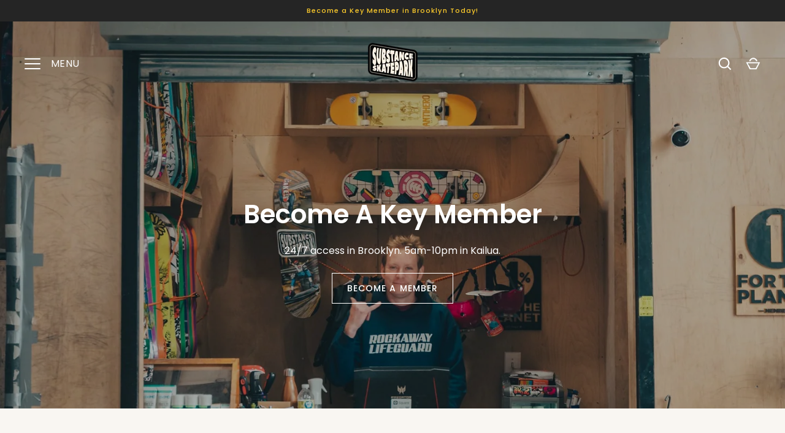

--- FILE ---
content_type: text/html; charset=utf-8
request_url: https://substanceskatepark.com/
body_size: 26823
content:
<!doctype html>
<html class="no-js" lang="en">
<head>
  <!-- Alchemy 4.2.5 -->
  <meta charset="utf-8" />
<meta name="viewport" content="width=device-width,initial-scale=1.0" />
<meta http-equiv="X-UA-Compatible" content="IE=edge">

<link rel="preconnect" href="https://cdn.shopify.com" crossorigin>
<link rel="preconnect" href="https://fonts.shopify.com" crossorigin>
<link rel="preconnect" href="https://monorail-edge.shopifysvc.com"><link rel="preload" as="font" href="//substanceskatepark.com/cdn/fonts/poppins/poppins_n4.0ba78fa5af9b0e1a374041b3ceaadf0a43b41362.woff2" type="font/woff2" crossorigin><link rel="preload" as="font" href="//substanceskatepark.com/cdn/fonts/poppins/poppins_n7.56758dcf284489feb014a026f3727f2f20a54626.woff2" type="font/woff2" crossorigin><link rel="preload" as="font" href="//substanceskatepark.com/cdn/fonts/poppins/poppins_i4.846ad1e22474f856bd6b81ba4585a60799a9f5d2.woff2" type="font/woff2" crossorigin><link rel="preload" as="font" href="//substanceskatepark.com/cdn/fonts/poppins/poppins_i7.42fd71da11e9d101e1e6c7932199f925f9eea42d.woff2" type="font/woff2" crossorigin><link rel="preload" as="font" href="//substanceskatepark.com/cdn/fonts/poppins/poppins_n5.ad5b4b72b59a00358afc706450c864c3c8323842.woff2" type="font/woff2" crossorigin><link rel="preload" as="font" href="//substanceskatepark.com/cdn/fonts/poppins/poppins_n6.aa29d4918bc243723d56b59572e18228ed0786f6.woff2" type="font/woff2" crossorigin><link rel="preload" as="font" href="//substanceskatepark.com/cdn/fonts/poppins/poppins_n6.aa29d4918bc243723d56b59572e18228ed0786f6.woff2" type="font/woff2" crossorigin><link rel="preload" href="//substanceskatepark.com/cdn/shop/t/3/assets/vendor.min.js?v=29476689884135146841657557346" as="script">
<link rel="preload" href="//substanceskatepark.com/cdn/shop/t/3/assets/theme.js?v=115188652593628418671657557345" as="script"><link rel="canonical" href="https://substanceskatepark.com/" /><link rel="shortcut icon" href="//substanceskatepark.com/cdn/shop/files/Substance-off-white_c47f0929-c1c8-418b-bdcc-1b220bf2fd9e.png?v=1658021808" type="image/png" /><meta name="description" content="Substance Indoor Skatepark located in Brooklyn, New York and Kailua, Hawaii. Substance Skateparks offers skateboarding camp, skateboard lessons, 24/7 memberships, after school programs, and features skate shops and online shopping.">
  <title>
    Substance Home &ndash; Substance Skatepark
  </title>
  <meta property="og:site_name" content="Substance Skatepark">
<meta property="og:url" content="https://substanceskatepark.com/">
<meta property="og:title" content="Substance Home">
<meta property="og:type" content="website">
<meta property="og:description" content="Substance Indoor Skatepark located in Brooklyn, New York and Kailua, Hawaii. Substance Skateparks offers skateboarding camp, skateboard lessons, 24/7 memberships, after school programs, and features skate shops and online shopping."><meta property="og:image" content="http://substanceskatepark.com/cdn/shop/files/Substance-off-white_c47f0929-c1c8-418b-bdcc-1b220bf2fd9e_1200x1200.png?v=1658021808">
  <meta property="og:image:secure_url" content="https://substanceskatepark.com/cdn/shop/files/Substance-off-white_c47f0929-c1c8-418b-bdcc-1b220bf2fd9e_1200x1200.png?v=1658021808">
  <meta property="og:image:width" content="1000">
  <meta property="og:image:height" content="1000"><meta name="twitter:card" content="summary_large_image">
<meta name="twitter:title" content="Substance Home">
<meta name="twitter:description" content="Substance Indoor Skatepark located in Brooklyn, New York and Kailua, Hawaii. Substance Skateparks offers skateboarding camp, skateboard lessons, 24/7 memberships, after school programs, and features skate shops and online shopping.">

  <link href="//substanceskatepark.com/cdn/shop/t/3/assets/styles.css?v=182879606710937306401759332770" rel="stylesheet" type="text/css" media="all" />
  <script>window.performance && window.performance.mark && window.performance.mark('shopify.content_for_header.start');</script><meta id="shopify-digital-wallet" name="shopify-digital-wallet" content="/65327628535/digital_wallets/dialog">
<meta name="shopify-checkout-api-token" content="b30fd6477308a6b67caad87c1f9988f0">
<script async="async" src="/checkouts/internal/preloads.js?locale=en-US"></script>
<link rel="preconnect" href="https://shop.app" crossorigin="anonymous">
<script async="async" src="https://shop.app/checkouts/internal/preloads.js?locale=en-US&shop_id=65327628535" crossorigin="anonymous"></script>
<script id="apple-pay-shop-capabilities" type="application/json">{"shopId":65327628535,"countryCode":"US","currencyCode":"USD","merchantCapabilities":["supports3DS"],"merchantId":"gid:\/\/shopify\/Shop\/65327628535","merchantName":"Substance Skatepark","requiredBillingContactFields":["postalAddress","email"],"requiredShippingContactFields":["postalAddress","email"],"shippingType":"shipping","supportedNetworks":["visa","masterCard","amex","discover","elo","jcb"],"total":{"type":"pending","label":"Substance Skatepark","amount":"1.00"},"shopifyPaymentsEnabled":true,"supportsSubscriptions":true}</script>
<script id="shopify-features" type="application/json">{"accessToken":"b30fd6477308a6b67caad87c1f9988f0","betas":["rich-media-storefront-analytics"],"domain":"substanceskatepark.com","predictiveSearch":true,"shopId":65327628535,"locale":"en"}</script>
<script>var Shopify = Shopify || {};
Shopify.shop = "substanceskatepark.myshopify.com";
Shopify.locale = "en";
Shopify.currency = {"active":"USD","rate":"1.0"};
Shopify.country = "US";
Shopify.theme = {"name":"Alchemy","id":133990842615,"schema_name":"Alchemy","schema_version":"4.2.5","theme_store_id":657,"role":"main"};
Shopify.theme.handle = "null";
Shopify.theme.style = {"id":null,"handle":null};
Shopify.cdnHost = "substanceskatepark.com/cdn";
Shopify.routes = Shopify.routes || {};
Shopify.routes.root = "/";</script>
<script type="module">!function(o){(o.Shopify=o.Shopify||{}).modules=!0}(window);</script>
<script>!function(o){function n(){var o=[];function n(){o.push(Array.prototype.slice.apply(arguments))}return n.q=o,n}var t=o.Shopify=o.Shopify||{};t.loadFeatures=n(),t.autoloadFeatures=n()}(window);</script>
<script>
  window.ShopifyPay = window.ShopifyPay || {};
  window.ShopifyPay.apiHost = "shop.app\/pay";
  window.ShopifyPay.redirectState = null;
</script>
<script id="shop-js-analytics" type="application/json">{"pageType":"index"}</script>
<script defer="defer" async type="module" src="//substanceskatepark.com/cdn/shopifycloud/shop-js/modules/v2/client.init-shop-cart-sync_BN7fPSNr.en.esm.js"></script>
<script defer="defer" async type="module" src="//substanceskatepark.com/cdn/shopifycloud/shop-js/modules/v2/chunk.common_Cbph3Kss.esm.js"></script>
<script defer="defer" async type="module" src="//substanceskatepark.com/cdn/shopifycloud/shop-js/modules/v2/chunk.modal_DKumMAJ1.esm.js"></script>
<script type="module">
  await import("//substanceskatepark.com/cdn/shopifycloud/shop-js/modules/v2/client.init-shop-cart-sync_BN7fPSNr.en.esm.js");
await import("//substanceskatepark.com/cdn/shopifycloud/shop-js/modules/v2/chunk.common_Cbph3Kss.esm.js");
await import("//substanceskatepark.com/cdn/shopifycloud/shop-js/modules/v2/chunk.modal_DKumMAJ1.esm.js");

  window.Shopify.SignInWithShop?.initShopCartSync?.({"fedCMEnabled":true,"windoidEnabled":true});

</script>
<script>
  window.Shopify = window.Shopify || {};
  if (!window.Shopify.featureAssets) window.Shopify.featureAssets = {};
  window.Shopify.featureAssets['shop-js'] = {"shop-cart-sync":["modules/v2/client.shop-cart-sync_CJVUk8Jm.en.esm.js","modules/v2/chunk.common_Cbph3Kss.esm.js","modules/v2/chunk.modal_DKumMAJ1.esm.js"],"init-fed-cm":["modules/v2/client.init-fed-cm_7Fvt41F4.en.esm.js","modules/v2/chunk.common_Cbph3Kss.esm.js","modules/v2/chunk.modal_DKumMAJ1.esm.js"],"init-shop-email-lookup-coordinator":["modules/v2/client.init-shop-email-lookup-coordinator_Cc088_bR.en.esm.js","modules/v2/chunk.common_Cbph3Kss.esm.js","modules/v2/chunk.modal_DKumMAJ1.esm.js"],"init-windoid":["modules/v2/client.init-windoid_hPopwJRj.en.esm.js","modules/v2/chunk.common_Cbph3Kss.esm.js","modules/v2/chunk.modal_DKumMAJ1.esm.js"],"shop-button":["modules/v2/client.shop-button_B0jaPSNF.en.esm.js","modules/v2/chunk.common_Cbph3Kss.esm.js","modules/v2/chunk.modal_DKumMAJ1.esm.js"],"shop-cash-offers":["modules/v2/client.shop-cash-offers_DPIskqss.en.esm.js","modules/v2/chunk.common_Cbph3Kss.esm.js","modules/v2/chunk.modal_DKumMAJ1.esm.js"],"shop-toast-manager":["modules/v2/client.shop-toast-manager_CK7RT69O.en.esm.js","modules/v2/chunk.common_Cbph3Kss.esm.js","modules/v2/chunk.modal_DKumMAJ1.esm.js"],"init-shop-cart-sync":["modules/v2/client.init-shop-cart-sync_BN7fPSNr.en.esm.js","modules/v2/chunk.common_Cbph3Kss.esm.js","modules/v2/chunk.modal_DKumMAJ1.esm.js"],"init-customer-accounts-sign-up":["modules/v2/client.init-customer-accounts-sign-up_CfPf4CXf.en.esm.js","modules/v2/client.shop-login-button_DeIztwXF.en.esm.js","modules/v2/chunk.common_Cbph3Kss.esm.js","modules/v2/chunk.modal_DKumMAJ1.esm.js"],"pay-button":["modules/v2/client.pay-button_CgIwFSYN.en.esm.js","modules/v2/chunk.common_Cbph3Kss.esm.js","modules/v2/chunk.modal_DKumMAJ1.esm.js"],"init-customer-accounts":["modules/v2/client.init-customer-accounts_DQ3x16JI.en.esm.js","modules/v2/client.shop-login-button_DeIztwXF.en.esm.js","modules/v2/chunk.common_Cbph3Kss.esm.js","modules/v2/chunk.modal_DKumMAJ1.esm.js"],"avatar":["modules/v2/client.avatar_BTnouDA3.en.esm.js"],"init-shop-for-new-customer-accounts":["modules/v2/client.init-shop-for-new-customer-accounts_CsZy_esa.en.esm.js","modules/v2/client.shop-login-button_DeIztwXF.en.esm.js","modules/v2/chunk.common_Cbph3Kss.esm.js","modules/v2/chunk.modal_DKumMAJ1.esm.js"],"shop-follow-button":["modules/v2/client.shop-follow-button_BRMJjgGd.en.esm.js","modules/v2/chunk.common_Cbph3Kss.esm.js","modules/v2/chunk.modal_DKumMAJ1.esm.js"],"checkout-modal":["modules/v2/client.checkout-modal_B9Drz_yf.en.esm.js","modules/v2/chunk.common_Cbph3Kss.esm.js","modules/v2/chunk.modal_DKumMAJ1.esm.js"],"shop-login-button":["modules/v2/client.shop-login-button_DeIztwXF.en.esm.js","modules/v2/chunk.common_Cbph3Kss.esm.js","modules/v2/chunk.modal_DKumMAJ1.esm.js"],"lead-capture":["modules/v2/client.lead-capture_DXYzFM3R.en.esm.js","modules/v2/chunk.common_Cbph3Kss.esm.js","modules/v2/chunk.modal_DKumMAJ1.esm.js"],"shop-login":["modules/v2/client.shop-login_CA5pJqmO.en.esm.js","modules/v2/chunk.common_Cbph3Kss.esm.js","modules/v2/chunk.modal_DKumMAJ1.esm.js"],"payment-terms":["modules/v2/client.payment-terms_BxzfvcZJ.en.esm.js","modules/v2/chunk.common_Cbph3Kss.esm.js","modules/v2/chunk.modal_DKumMAJ1.esm.js"]};
</script>
<script id="__st">var __st={"a":65327628535,"offset":-36000,"reqid":"c41d375e-3d4c-49f0-8ccb-62e13650b618-1769735488","pageurl":"substanceskatepark.com\/","u":"31995984ec7d","p":"home"};</script>
<script>window.ShopifyPaypalV4VisibilityTracking = true;</script>
<script id="captcha-bootstrap">!function(){'use strict';const t='contact',e='account',n='new_comment',o=[[t,t],['blogs',n],['comments',n],[t,'customer']],c=[[e,'customer_login'],[e,'guest_login'],[e,'recover_customer_password'],[e,'create_customer']],r=t=>t.map((([t,e])=>`form[action*='/${t}']:not([data-nocaptcha='true']) input[name='form_type'][value='${e}']`)).join(','),a=t=>()=>t?[...document.querySelectorAll(t)].map((t=>t.form)):[];function s(){const t=[...o],e=r(t);return a(e)}const i='password',u='form_key',d=['recaptcha-v3-token','g-recaptcha-response','h-captcha-response',i],f=()=>{try{return window.sessionStorage}catch{return}},m='__shopify_v',_=t=>t.elements[u];function p(t,e,n=!1){try{const o=window.sessionStorage,c=JSON.parse(o.getItem(e)),{data:r}=function(t){const{data:e,action:n}=t;return t[m]||n?{data:e,action:n}:{data:t,action:n}}(c);for(const[e,n]of Object.entries(r))t.elements[e]&&(t.elements[e].value=n);n&&o.removeItem(e)}catch(o){console.error('form repopulation failed',{error:o})}}const l='form_type',E='cptcha';function T(t){t.dataset[E]=!0}const w=window,h=w.document,L='Shopify',v='ce_forms',y='captcha';let A=!1;((t,e)=>{const n=(g='f06e6c50-85a8-45c8-87d0-21a2b65856fe',I='https://cdn.shopify.com/shopifycloud/storefront-forms-hcaptcha/ce_storefront_forms_captcha_hcaptcha.v1.5.2.iife.js',D={infoText:'Protected by hCaptcha',privacyText:'Privacy',termsText:'Terms'},(t,e,n)=>{const o=w[L][v],c=o.bindForm;if(c)return c(t,g,e,D).then(n);var r;o.q.push([[t,g,e,D],n]),r=I,A||(h.body.append(Object.assign(h.createElement('script'),{id:'captcha-provider',async:!0,src:r})),A=!0)});var g,I,D;w[L]=w[L]||{},w[L][v]=w[L][v]||{},w[L][v].q=[],w[L][y]=w[L][y]||{},w[L][y].protect=function(t,e){n(t,void 0,e),T(t)},Object.freeze(w[L][y]),function(t,e,n,w,h,L){const[v,y,A,g]=function(t,e,n){const i=e?o:[],u=t?c:[],d=[...i,...u],f=r(d),m=r(i),_=r(d.filter((([t,e])=>n.includes(e))));return[a(f),a(m),a(_),s()]}(w,h,L),I=t=>{const e=t.target;return e instanceof HTMLFormElement?e:e&&e.form},D=t=>v().includes(t);t.addEventListener('submit',(t=>{const e=I(t);if(!e)return;const n=D(e)&&!e.dataset.hcaptchaBound&&!e.dataset.recaptchaBound,o=_(e),c=g().includes(e)&&(!o||!o.value);(n||c)&&t.preventDefault(),c&&!n&&(function(t){try{if(!f())return;!function(t){const e=f();if(!e)return;const n=_(t);if(!n)return;const o=n.value;o&&e.removeItem(o)}(t);const e=Array.from(Array(32),(()=>Math.random().toString(36)[2])).join('');!function(t,e){_(t)||t.append(Object.assign(document.createElement('input'),{type:'hidden',name:u})),t.elements[u].value=e}(t,e),function(t,e){const n=f();if(!n)return;const o=[...t.querySelectorAll(`input[type='${i}']`)].map((({name:t})=>t)),c=[...d,...o],r={};for(const[a,s]of new FormData(t).entries())c.includes(a)||(r[a]=s);n.setItem(e,JSON.stringify({[m]:1,action:t.action,data:r}))}(t,e)}catch(e){console.error('failed to persist form',e)}}(e),e.submit())}));const S=(t,e)=>{t&&!t.dataset[E]&&(n(t,e.some((e=>e===t))),T(t))};for(const o of['focusin','change'])t.addEventListener(o,(t=>{const e=I(t);D(e)&&S(e,y())}));const B=e.get('form_key'),M=e.get(l),P=B&&M;t.addEventListener('DOMContentLoaded',(()=>{const t=y();if(P)for(const e of t)e.elements[l].value===M&&p(e,B);[...new Set([...A(),...v().filter((t=>'true'===t.dataset.shopifyCaptcha))])].forEach((e=>S(e,t)))}))}(h,new URLSearchParams(w.location.search),n,t,e,['guest_login'])})(!0,!0)}();</script>
<script integrity="sha256-4kQ18oKyAcykRKYeNunJcIwy7WH5gtpwJnB7kiuLZ1E=" data-source-attribution="shopify.loadfeatures" defer="defer" src="//substanceskatepark.com/cdn/shopifycloud/storefront/assets/storefront/load_feature-a0a9edcb.js" crossorigin="anonymous"></script>
<script crossorigin="anonymous" defer="defer" src="//substanceskatepark.com/cdn/shopifycloud/storefront/assets/shopify_pay/storefront-65b4c6d7.js?v=20250812"></script>
<script data-source-attribution="shopify.dynamic_checkout.dynamic.init">var Shopify=Shopify||{};Shopify.PaymentButton=Shopify.PaymentButton||{isStorefrontPortableWallets:!0,init:function(){window.Shopify.PaymentButton.init=function(){};var t=document.createElement("script");t.src="https://substanceskatepark.com/cdn/shopifycloud/portable-wallets/latest/portable-wallets.en.js",t.type="module",document.head.appendChild(t)}};
</script>
<script data-source-attribution="shopify.dynamic_checkout.buyer_consent">
  function portableWalletsHideBuyerConsent(e){var t=document.getElementById("shopify-buyer-consent"),n=document.getElementById("shopify-subscription-policy-button");t&&n&&(t.classList.add("hidden"),t.setAttribute("aria-hidden","true"),n.removeEventListener("click",e))}function portableWalletsShowBuyerConsent(e){var t=document.getElementById("shopify-buyer-consent"),n=document.getElementById("shopify-subscription-policy-button");t&&n&&(t.classList.remove("hidden"),t.removeAttribute("aria-hidden"),n.addEventListener("click",e))}window.Shopify?.PaymentButton&&(window.Shopify.PaymentButton.hideBuyerConsent=portableWalletsHideBuyerConsent,window.Shopify.PaymentButton.showBuyerConsent=portableWalletsShowBuyerConsent);
</script>
<script data-source-attribution="shopify.dynamic_checkout.cart.bootstrap">document.addEventListener("DOMContentLoaded",(function(){function t(){return document.querySelector("shopify-accelerated-checkout-cart, shopify-accelerated-checkout")}if(t())Shopify.PaymentButton.init();else{new MutationObserver((function(e,n){t()&&(Shopify.PaymentButton.init(),n.disconnect())})).observe(document.body,{childList:!0,subtree:!0})}}));
</script>
<link id="shopify-accelerated-checkout-styles" rel="stylesheet" media="screen" href="https://substanceskatepark.com/cdn/shopifycloud/portable-wallets/latest/accelerated-checkout-backwards-compat.css" crossorigin="anonymous">
<style id="shopify-accelerated-checkout-cart">
        #shopify-buyer-consent {
  margin-top: 1em;
  display: inline-block;
  width: 100%;
}

#shopify-buyer-consent.hidden {
  display: none;
}

#shopify-subscription-policy-button {
  background: none;
  border: none;
  padding: 0;
  text-decoration: underline;
  font-size: inherit;
  cursor: pointer;
}

#shopify-subscription-policy-button::before {
  box-shadow: none;
}

      </style>

<script>window.performance && window.performance.mark && window.performance.mark('shopify.content_for_header.end');</script>
  <script>document.documentElement.className = document.documentElement.className.replace('no-js', 'js');</script>
<!-- Global site tag (gtag.js) - Google Ads: 1003100744 -->
<script async src="https://www.googletagmanager.com/gtag/js?id=AW-1003100744"></script>
<script>
  window.dataLayer = window.dataLayer || [];
  function gtag(){dataLayer.push(arguments);}
  gtag('js', new Date());

  gtag('config', 'AW-1003100744');
</script>
<link href="https://monorail-edge.shopifysvc.com" rel="dns-prefetch">
<script>(function(){if ("sendBeacon" in navigator && "performance" in window) {try {var session_token_from_headers = performance.getEntriesByType('navigation')[0].serverTiming.find(x => x.name == '_s').description;} catch {var session_token_from_headers = undefined;}var session_cookie_matches = document.cookie.match(/_shopify_s=([^;]*)/);var session_token_from_cookie = session_cookie_matches && session_cookie_matches.length === 2 ? session_cookie_matches[1] : "";var session_token = session_token_from_headers || session_token_from_cookie || "";function handle_abandonment_event(e) {var entries = performance.getEntries().filter(function(entry) {return /monorail-edge.shopifysvc.com/.test(entry.name);});if (!window.abandonment_tracked && entries.length === 0) {window.abandonment_tracked = true;var currentMs = Date.now();var navigation_start = performance.timing.navigationStart;var payload = {shop_id: 65327628535,url: window.location.href,navigation_start,duration: currentMs - navigation_start,session_token,page_type: "index"};window.navigator.sendBeacon("https://monorail-edge.shopifysvc.com/v1/produce", JSON.stringify({schema_id: "online_store_buyer_site_abandonment/1.1",payload: payload,metadata: {event_created_at_ms: currentMs,event_sent_at_ms: currentMs}}));}}window.addEventListener('pagehide', handle_abandonment_event);}}());</script>
<script id="web-pixels-manager-setup">(function e(e,d,r,n,o){if(void 0===o&&(o={}),!Boolean(null===(a=null===(i=window.Shopify)||void 0===i?void 0:i.analytics)||void 0===a?void 0:a.replayQueue)){var i,a;window.Shopify=window.Shopify||{};var t=window.Shopify;t.analytics=t.analytics||{};var s=t.analytics;s.replayQueue=[],s.publish=function(e,d,r){return s.replayQueue.push([e,d,r]),!0};try{self.performance.mark("wpm:start")}catch(e){}var l=function(){var e={modern:/Edge?\/(1{2}[4-9]|1[2-9]\d|[2-9]\d{2}|\d{4,})\.\d+(\.\d+|)|Firefox\/(1{2}[4-9]|1[2-9]\d|[2-9]\d{2}|\d{4,})\.\d+(\.\d+|)|Chrom(ium|e)\/(9{2}|\d{3,})\.\d+(\.\d+|)|(Maci|X1{2}).+ Version\/(15\.\d+|(1[6-9]|[2-9]\d|\d{3,})\.\d+)([,.]\d+|)( \(\w+\)|)( Mobile\/\w+|) Safari\/|Chrome.+OPR\/(9{2}|\d{3,})\.\d+\.\d+|(CPU[ +]OS|iPhone[ +]OS|CPU[ +]iPhone|CPU IPhone OS|CPU iPad OS)[ +]+(15[._]\d+|(1[6-9]|[2-9]\d|\d{3,})[._]\d+)([._]\d+|)|Android:?[ /-](13[3-9]|1[4-9]\d|[2-9]\d{2}|\d{4,})(\.\d+|)(\.\d+|)|Android.+Firefox\/(13[5-9]|1[4-9]\d|[2-9]\d{2}|\d{4,})\.\d+(\.\d+|)|Android.+Chrom(ium|e)\/(13[3-9]|1[4-9]\d|[2-9]\d{2}|\d{4,})\.\d+(\.\d+|)|SamsungBrowser\/([2-9]\d|\d{3,})\.\d+/,legacy:/Edge?\/(1[6-9]|[2-9]\d|\d{3,})\.\d+(\.\d+|)|Firefox\/(5[4-9]|[6-9]\d|\d{3,})\.\d+(\.\d+|)|Chrom(ium|e)\/(5[1-9]|[6-9]\d|\d{3,})\.\d+(\.\d+|)([\d.]+$|.*Safari\/(?![\d.]+ Edge\/[\d.]+$))|(Maci|X1{2}).+ Version\/(10\.\d+|(1[1-9]|[2-9]\d|\d{3,})\.\d+)([,.]\d+|)( \(\w+\)|)( Mobile\/\w+|) Safari\/|Chrome.+OPR\/(3[89]|[4-9]\d|\d{3,})\.\d+\.\d+|(CPU[ +]OS|iPhone[ +]OS|CPU[ +]iPhone|CPU IPhone OS|CPU iPad OS)[ +]+(10[._]\d+|(1[1-9]|[2-9]\d|\d{3,})[._]\d+)([._]\d+|)|Android:?[ /-](13[3-9]|1[4-9]\d|[2-9]\d{2}|\d{4,})(\.\d+|)(\.\d+|)|Mobile Safari.+OPR\/([89]\d|\d{3,})\.\d+\.\d+|Android.+Firefox\/(13[5-9]|1[4-9]\d|[2-9]\d{2}|\d{4,})\.\d+(\.\d+|)|Android.+Chrom(ium|e)\/(13[3-9]|1[4-9]\d|[2-9]\d{2}|\d{4,})\.\d+(\.\d+|)|Android.+(UC? ?Browser|UCWEB|U3)[ /]?(15\.([5-9]|\d{2,})|(1[6-9]|[2-9]\d|\d{3,})\.\d+)\.\d+|SamsungBrowser\/(5\.\d+|([6-9]|\d{2,})\.\d+)|Android.+MQ{2}Browser\/(14(\.(9|\d{2,})|)|(1[5-9]|[2-9]\d|\d{3,})(\.\d+|))(\.\d+|)|K[Aa][Ii]OS\/(3\.\d+|([4-9]|\d{2,})\.\d+)(\.\d+|)/},d=e.modern,r=e.legacy,n=navigator.userAgent;return n.match(d)?"modern":n.match(r)?"legacy":"unknown"}(),u="modern"===l?"modern":"legacy",c=(null!=n?n:{modern:"",legacy:""})[u],f=function(e){return[e.baseUrl,"/wpm","/b",e.hashVersion,"modern"===e.buildTarget?"m":"l",".js"].join("")}({baseUrl:d,hashVersion:r,buildTarget:u}),m=function(e){var d=e.version,r=e.bundleTarget,n=e.surface,o=e.pageUrl,i=e.monorailEndpoint;return{emit:function(e){var a=e.status,t=e.errorMsg,s=(new Date).getTime(),l=JSON.stringify({metadata:{event_sent_at_ms:s},events:[{schema_id:"web_pixels_manager_load/3.1",payload:{version:d,bundle_target:r,page_url:o,status:a,surface:n,error_msg:t},metadata:{event_created_at_ms:s}}]});if(!i)return console&&console.warn&&console.warn("[Web Pixels Manager] No Monorail endpoint provided, skipping logging."),!1;try{return self.navigator.sendBeacon.bind(self.navigator)(i,l)}catch(e){}var u=new XMLHttpRequest;try{return u.open("POST",i,!0),u.setRequestHeader("Content-Type","text/plain"),u.send(l),!0}catch(e){return console&&console.warn&&console.warn("[Web Pixels Manager] Got an unhandled error while logging to Monorail."),!1}}}}({version:r,bundleTarget:l,surface:e.surface,pageUrl:self.location.href,monorailEndpoint:e.monorailEndpoint});try{o.browserTarget=l,function(e){var d=e.src,r=e.async,n=void 0===r||r,o=e.onload,i=e.onerror,a=e.sri,t=e.scriptDataAttributes,s=void 0===t?{}:t,l=document.createElement("script"),u=document.querySelector("head"),c=document.querySelector("body");if(l.async=n,l.src=d,a&&(l.integrity=a,l.crossOrigin="anonymous"),s)for(var f in s)if(Object.prototype.hasOwnProperty.call(s,f))try{l.dataset[f]=s[f]}catch(e){}if(o&&l.addEventListener("load",o),i&&l.addEventListener("error",i),u)u.appendChild(l);else{if(!c)throw new Error("Did not find a head or body element to append the script");c.appendChild(l)}}({src:f,async:!0,onload:function(){if(!function(){var e,d;return Boolean(null===(d=null===(e=window.Shopify)||void 0===e?void 0:e.analytics)||void 0===d?void 0:d.initialized)}()){var d=window.webPixelsManager.init(e)||void 0;if(d){var r=window.Shopify.analytics;r.replayQueue.forEach((function(e){var r=e[0],n=e[1],o=e[2];d.publishCustomEvent(r,n,o)})),r.replayQueue=[],r.publish=d.publishCustomEvent,r.visitor=d.visitor,r.initialized=!0}}},onerror:function(){return m.emit({status:"failed",errorMsg:"".concat(f," has failed to load")})},sri:function(e){var d=/^sha384-[A-Za-z0-9+/=]+$/;return"string"==typeof e&&d.test(e)}(c)?c:"",scriptDataAttributes:o}),m.emit({status:"loading"})}catch(e){m.emit({status:"failed",errorMsg:(null==e?void 0:e.message)||"Unknown error"})}}})({shopId: 65327628535,storefrontBaseUrl: "https://substanceskatepark.com",extensionsBaseUrl: "https://extensions.shopifycdn.com/cdn/shopifycloud/web-pixels-manager",monorailEndpoint: "https://monorail-edge.shopifysvc.com/unstable/produce_batch",surface: "storefront-renderer",enabledBetaFlags: ["2dca8a86"],webPixelsConfigList: [{"id":"shopify-app-pixel","configuration":"{}","eventPayloadVersion":"v1","runtimeContext":"STRICT","scriptVersion":"0450","apiClientId":"shopify-pixel","type":"APP","privacyPurposes":["ANALYTICS","MARKETING"]},{"id":"shopify-custom-pixel","eventPayloadVersion":"v1","runtimeContext":"LAX","scriptVersion":"0450","apiClientId":"shopify-pixel","type":"CUSTOM","privacyPurposes":["ANALYTICS","MARKETING"]}],isMerchantRequest: false,initData: {"shop":{"name":"Substance Skatepark","paymentSettings":{"currencyCode":"USD"},"myshopifyDomain":"substanceskatepark.myshopify.com","countryCode":"US","storefrontUrl":"https:\/\/substanceskatepark.com"},"customer":null,"cart":null,"checkout":null,"productVariants":[],"purchasingCompany":null},},"https://substanceskatepark.com/cdn","1d2a099fw23dfb22ep557258f5m7a2edbae",{"modern":"","legacy":""},{"shopId":"65327628535","storefrontBaseUrl":"https:\/\/substanceskatepark.com","extensionBaseUrl":"https:\/\/extensions.shopifycdn.com\/cdn\/shopifycloud\/web-pixels-manager","surface":"storefront-renderer","enabledBetaFlags":"[\"2dca8a86\"]","isMerchantRequest":"false","hashVersion":"1d2a099fw23dfb22ep557258f5m7a2edbae","publish":"custom","events":"[[\"page_viewed\",{}]]"});</script><script>
  window.ShopifyAnalytics = window.ShopifyAnalytics || {};
  window.ShopifyAnalytics.meta = window.ShopifyAnalytics.meta || {};
  window.ShopifyAnalytics.meta.currency = 'USD';
  var meta = {"page":{"pageType":"home","requestId":"c41d375e-3d4c-49f0-8ccb-62e13650b618-1769735488"}};
  for (var attr in meta) {
    window.ShopifyAnalytics.meta[attr] = meta[attr];
  }
</script>
<script class="analytics">
  (function () {
    var customDocumentWrite = function(content) {
      var jquery = null;

      if (window.jQuery) {
        jquery = window.jQuery;
      } else if (window.Checkout && window.Checkout.$) {
        jquery = window.Checkout.$;
      }

      if (jquery) {
        jquery('body').append(content);
      }
    };

    var hasLoggedConversion = function(token) {
      if (token) {
        return document.cookie.indexOf('loggedConversion=' + token) !== -1;
      }
      return false;
    }

    var setCookieIfConversion = function(token) {
      if (token) {
        var twoMonthsFromNow = new Date(Date.now());
        twoMonthsFromNow.setMonth(twoMonthsFromNow.getMonth() + 2);

        document.cookie = 'loggedConversion=' + token + '; expires=' + twoMonthsFromNow;
      }
    }

    var trekkie = window.ShopifyAnalytics.lib = window.trekkie = window.trekkie || [];
    if (trekkie.integrations) {
      return;
    }
    trekkie.methods = [
      'identify',
      'page',
      'ready',
      'track',
      'trackForm',
      'trackLink'
    ];
    trekkie.factory = function(method) {
      return function() {
        var args = Array.prototype.slice.call(arguments);
        args.unshift(method);
        trekkie.push(args);
        return trekkie;
      };
    };
    for (var i = 0; i < trekkie.methods.length; i++) {
      var key = trekkie.methods[i];
      trekkie[key] = trekkie.factory(key);
    }
    trekkie.load = function(config) {
      trekkie.config = config || {};
      trekkie.config.initialDocumentCookie = document.cookie;
      var first = document.getElementsByTagName('script')[0];
      var script = document.createElement('script');
      script.type = 'text/javascript';
      script.onerror = function(e) {
        var scriptFallback = document.createElement('script');
        scriptFallback.type = 'text/javascript';
        scriptFallback.onerror = function(error) {
                var Monorail = {
      produce: function produce(monorailDomain, schemaId, payload) {
        var currentMs = new Date().getTime();
        var event = {
          schema_id: schemaId,
          payload: payload,
          metadata: {
            event_created_at_ms: currentMs,
            event_sent_at_ms: currentMs
          }
        };
        return Monorail.sendRequest("https://" + monorailDomain + "/v1/produce", JSON.stringify(event));
      },
      sendRequest: function sendRequest(endpointUrl, payload) {
        // Try the sendBeacon API
        if (window && window.navigator && typeof window.navigator.sendBeacon === 'function' && typeof window.Blob === 'function' && !Monorail.isIos12()) {
          var blobData = new window.Blob([payload], {
            type: 'text/plain'
          });

          if (window.navigator.sendBeacon(endpointUrl, blobData)) {
            return true;
          } // sendBeacon was not successful

        } // XHR beacon

        var xhr = new XMLHttpRequest();

        try {
          xhr.open('POST', endpointUrl);
          xhr.setRequestHeader('Content-Type', 'text/plain');
          xhr.send(payload);
        } catch (e) {
          console.log(e);
        }

        return false;
      },
      isIos12: function isIos12() {
        return window.navigator.userAgent.lastIndexOf('iPhone; CPU iPhone OS 12_') !== -1 || window.navigator.userAgent.lastIndexOf('iPad; CPU OS 12_') !== -1;
      }
    };
    Monorail.produce('monorail-edge.shopifysvc.com',
      'trekkie_storefront_load_errors/1.1',
      {shop_id: 65327628535,
      theme_id: 133990842615,
      app_name: "storefront",
      context_url: window.location.href,
      source_url: "//substanceskatepark.com/cdn/s/trekkie.storefront.c59ea00e0474b293ae6629561379568a2d7c4bba.min.js"});

        };
        scriptFallback.async = true;
        scriptFallback.src = '//substanceskatepark.com/cdn/s/trekkie.storefront.c59ea00e0474b293ae6629561379568a2d7c4bba.min.js';
        first.parentNode.insertBefore(scriptFallback, first);
      };
      script.async = true;
      script.src = '//substanceskatepark.com/cdn/s/trekkie.storefront.c59ea00e0474b293ae6629561379568a2d7c4bba.min.js';
      first.parentNode.insertBefore(script, first);
    };
    trekkie.load(
      {"Trekkie":{"appName":"storefront","development":false,"defaultAttributes":{"shopId":65327628535,"isMerchantRequest":null,"themeId":133990842615,"themeCityHash":"570348351104367349","contentLanguage":"en","currency":"USD","eventMetadataId":"72acfdda-2132-4d05-964f-0bc92405b932"},"isServerSideCookieWritingEnabled":true,"monorailRegion":"shop_domain","enabledBetaFlags":["65f19447","b5387b81"]},"Session Attribution":{},"S2S":{"facebookCapiEnabled":false,"source":"trekkie-storefront-renderer","apiClientId":580111}}
    );

    var loaded = false;
    trekkie.ready(function() {
      if (loaded) return;
      loaded = true;

      window.ShopifyAnalytics.lib = window.trekkie;

      var originalDocumentWrite = document.write;
      document.write = customDocumentWrite;
      try { window.ShopifyAnalytics.merchantGoogleAnalytics.call(this); } catch(error) {};
      document.write = originalDocumentWrite;

      window.ShopifyAnalytics.lib.page(null,{"pageType":"home","requestId":"c41d375e-3d4c-49f0-8ccb-62e13650b618-1769735488","shopifyEmitted":true});

      var match = window.location.pathname.match(/checkouts\/(.+)\/(thank_you|post_purchase)/)
      var token = match? match[1]: undefined;
      if (!hasLoggedConversion(token)) {
        setCookieIfConversion(token);
        
      }
    });


        var eventsListenerScript = document.createElement('script');
        eventsListenerScript.async = true;
        eventsListenerScript.src = "//substanceskatepark.com/cdn/shopifycloud/storefront/assets/shop_events_listener-3da45d37.js";
        document.getElementsByTagName('head')[0].appendChild(eventsListenerScript);

})();</script>
<script
  defer
  src="https://substanceskatepark.com/cdn/shopifycloud/perf-kit/shopify-perf-kit-3.1.0.min.js"
  data-application="storefront-renderer"
  data-shop-id="65327628535"
  data-render-region="gcp-us-east1"
  data-page-type="index"
  data-theme-instance-id="133990842615"
  data-theme-name="Alchemy"
  data-theme-version="4.2.5"
  data-monorail-region="shop_domain"
  data-resource-timing-sampling-rate="10"
  data-shs="true"
  data-shs-beacon="true"
  data-shs-export-with-fetch="true"
  data-shs-logs-sample-rate="1"
  data-shs-beacon-endpoint="https://substanceskatepark.com/api/collect"
></script>
</head><body class="template-index" id="substance-home"><script>if ('IntersectionObserver' in window) document.body.classList.add('cc-animate-enabled');</script><a class="skip-link visually-hidden" href="#main">Skip to content</a>
  <div id="shopify-section-announcement" class="shopify-section"><style>
      .announcement {
        background-color: #252525;
        color: #fdcb2b;
      }
    </style>
    <div class="announcement"><a href="/products/membership-brooklyn"><div class="announcement__inner">
        Become a Key Member in Brooklyn Today!
      </div></a></div>
</div>
  <div id="shopify-section-header" class="shopify-section section-header"><style data-shopify>.js .section-header { position: -webkit-sticky; position: sticky; }
    .viewport-height, .viewport-height .slide {
      min-height: calc(var(--viewport-height, 100vh) - var(--header-height, 96px) + 26px);
    }.scrolled-down .logo__default-image, .scrolled-down .logo__contrast-image { max-height: 44px; }.js .section-header { height: var(--header-height) }
    .js .scrolled-down .section-header { height: calc(var(--header-height) - 13px); }
    .js .active-banner:first-child { margin-top: calc(var(--header-height) * -1); }
    .js .active-banner:first-child .viewport-height,
    .js .active-banner:first-child .viewport-height .slide { min-height: var(--viewport-height, 100vh); }
    .js .active-banner:first-child .text-overlay { margin-top: calc(var(--header-height) + 20px); }
    @media (max-width: 480px) {
      .js .active-banner:first-child .mobile-stacked .text-overlay { margin-top: 0; }
    }
    @media (min-width: 768px) {
      .js .active-banner:first-child .text-overlay { margin-top: calc(var(--header-height) + 40px); }
    }.logo__image { max-width: 85px; }</style><div data-section-type="header">
  <div class="pageheader" id="pageheader">
    <header class="pageheader__contents pageheader__contents--sticky pageheader__contents--overlap"id="pageheader__contents">

      <div class="pageheader__layout">
        <div class="header-left"><details class="main-menu-wrapper" id="main-menu-disclosure">
            <summary tabindex="-1">
              <button class="main-menu-toggle" type="button" aria-controls="main-menu" aria-label="Menu">
                <div class="icon-burger">
                  <span class="line line-1"></span>
                  <span class="line line-2"></span>
                  <span class="line line-3"></span>
                </div>
                <span class="main-menu-toggle__text main-menu-toggle__text--menu">Menu</span>
                <span class="main-menu-toggle__text main-menu-toggle__text--close">Close</span>
                <span class="main-menu-toggle__text main-menu-toggle__text--back">Back</span>
              </button>
            </summary>
            <div id="main-menu">
              <div class="main-menu-inner">
                <div class="main-menu-panel-wrapper">
                  <nav class="main-menu-panel" id="main-menu-panel" aria-label="Primary">
                    <ul class="main-menu-links"><li class="main-menu-list-item active">
                          <a class="main-menu-link" href="/" >Home</a></li><li class="main-menu-list-item has-children">
                          <a class="main-menu-link" href="/collections/all" aria-haspopup="true" aria-controls="main-menu-panel-2">Shop<span class="child-indicator"><svg xmlns="http://www.w3.org/2000/svg" width="100" height="100" viewBox="0 0 24 24" fill="none" stroke="currentColor" stroke-width="2" stroke-linecap="square" stroke-linejoin="arcs"><path d="M5 12h13M12 5l7 7-7 7"/></svg>
</span></a><noscript>
                              <div class="main-menu-panel main-menu-panel--child">
                                <ul class="main-menu-links"><li class="main-menu-list-item">
                                      <a class="main-menu-link" href="/pages/book-brooklyn">Book Brooklyn</a></li><li class="main-menu-list-item">
                                      <a class="main-menu-link" href="/pages/key-memberships">Key Memberships</a></li><li class="main-menu-list-item">
                                      <a class="main-menu-link" href="/pages/skate-camp">Skate Camp</a></li><li class="main-menu-list-item">
                                      <a class="main-menu-link" href="/collections/substance-swag">Gear</a></li></ul>
                              </div>
                            </noscript></li><li class="main-menu-list-item">
                          <a class="main-menu-link" href="/pages/mission" >Mission</a></li><li class="main-menu-list-item has-children">
                          <a class="main-menu-link" href="/pages/locations" aria-haspopup="true" aria-controls="main-menu-panel-4">Locations<span class="child-indicator"><svg xmlns="http://www.w3.org/2000/svg" width="100" height="100" viewBox="0 0 24 24" fill="none" stroke="currentColor" stroke-width="2" stroke-linecap="square" stroke-linejoin="arcs"><path d="M5 12h13M12 5l7 7-7 7"/></svg>
</span></a><noscript>
                              <div class="main-menu-panel main-menu-panel--child">
                                <ul class="main-menu-links"><li class="main-menu-list-item">
                                      <a class="main-menu-link" href="/pages/locations">Brooklyn</a></li></ul>
                              </div>
                            </noscript></li><li class="main-menu-list-item">
                          <a class="main-menu-link" href="/pages/team" >Team</a></li><li class="main-menu-list-item">
                          <a class="main-menu-link" href="/pages/waiver" >Waiver</a></li><li class="main-menu-list-item">
                          <a class="main-menu-link" href="/pages/contact" >Help</a></li><li class="main-menu-account-link main-menu-list-item">
                            <a class="main-menu-link" href="/account/login">Account</a>
                          </li></ul>
</nav><div class="main-menu-panel main-menu-panel--child main-menu-panel--inactive-right no-js-hidden" id="main-menu-panel-2" aria-hidden="true">
                        <a class="main-menu-panel__back-link" href="#main-menu-panel">Home</a>
                        <ul class="main-menu-links"><li class="main-menu-list-item">
                              <a class="main-menu-link" href="/pages/book-brooklyn" >Book Brooklyn</a>
                            </li><li class="main-menu-list-item">
                              <a class="main-menu-link" href="/pages/key-memberships" >Key Memberships</a>
                            </li><li class="main-menu-list-item">
                              <a class="main-menu-link" href="/pages/skate-camp" >Skate Camp</a>
                            </li><li class="main-menu-list-item">
                              <a class="main-menu-link" href="/collections/substance-swag" >Gear</a>
                            </li></ul></div><div class="main-menu-panel main-menu-panel--child main-menu-panel--inactive-right no-js-hidden" id="main-menu-panel-4" aria-hidden="true">
                        <a class="main-menu-panel__back-link" href="#main-menu-panel">Home</a>
                        <ul class="main-menu-links"><li class="main-menu-list-item">
                              <a class="main-menu-link" href="/pages/locations" >Brooklyn</a>
                            </li></ul></div></div>
              </div>
            </div>
          </details>
        </div>

        <div class="logo logo--image"><div class="logo__image">
              <a href="/">
                <img class="logo__default-image"
                     src="//substanceskatepark.com/cdn/shop/products/Substance-off-white.png?v=1657699338&width=85"
                       srcset="//substanceskatepark.com/cdn/shop/products/Substance-off-white.png?v=1657699338&width=170 2x"
                     width="85"
                     height="85"
                     alt="Substance Skatepark"></a>
            </div><h1 class="logo__text hidden">
              <a href="/">Substance Skatepark</a>
            </h1></div>

        <div class="header-items"><span class="header-items__item header-items__search-link">
              <a href="/search" class="header-search-toggle" aria-label="Search">
                <svg width="24px" height="24px" viewBox="-2 -2 34 34" version="1.1" xmlns="http://www.w3.org/2000/svg" xmlns:xlink="http://www.w3.org/1999/xlink">
  <title>Search</title>
  <g stroke="none" fill="currentColor" fill-rule="nonzero">
    <path d="M29.6,27.4 L22.9,20.7 C24.6,18.6 25.6,15.9 25.6,13 C25.6,6.1 20,0.5 13.1,0.5 C6.2,0.5 0.5,6.1 0.5,13 C0.5,19.9 6.1,25.5 13,25.5 C15.9,25.5 18.6,24.5 20.7,22.8 L27.4,29.5 L29.6,27.4 Z M3.5,13 C3.5,7.8 7.8,3.5 13,3.5 C18.2,3.5 22.5,7.8 22.5,13 C22.5,18.2 18.2,22.5 13,22.5 C7.8,22.5 3.5,18.2 3.5,13 Z"></path>
  </g>
</svg>

              </a>
            </span><span class="header-items__item header-items__cart-link">
            <a href="/cart" aria-label="Cart">
              <span class="cart-link-icon">
<svg width="24px" height="24px" viewBox="0 -2 37 35" version="1.1" xmlns="http://www.w3.org/2000/svg" xmlns:xlink="http://www.w3.org/1999/xlink">
  <g transform="translate(0.500000, 0.500000)" stroke="none" fill="currentColor" fill-rule="nonzero">
    <path d="M0.2,11 L9.5,29 L26.4,29 L35.7,11 L0.2,11 Z M24.5,26 L11.5,26 L4.8,14 L31.2,14 L24.5,26 L24.5,26 Z M18.5,3 C22.7,3 25.5,6.3 25.5,8.5 L28.5,8.5 C28.5,4.5 24.2,0 18.5,0 C12.8,0 8.5,4.5 8.5,8.5 L11.5,8.5 C11.5,6.3 14.3,3 18.5,3 Z"></path>
  </g>
</svg>
</span>
              
            </a>
          </span>
        </div>
        <div class="bg-overlay"></div>
      </div>
    </header>
  </div><div class="header-search side-drawer no-js-hidden">
      <button type="button" class="side-drawer__close-btn" aria-label="Close"><svg xmlns="http://www.w3.org/2000/svg" width="24" height="24" viewBox="0 0 24 24" fill="none" stroke="currentColor" stroke-width="2" stroke-linecap="round" stroke-linejoin="round" class="feather feather-x"><title>Close</title><line x1="18" y1="6" x2="6" y2="18"></line><line x1="6" y1="6" x2="18" y2="18"></line></svg></button>

      <div class="header-search__content">
        <h2 class="h3">Search Store</h2>
        <form method="get" action="/search" autocomplete="off">
          <input type="hidden" name="type" value="product">
          <input type="hidden" name="options[prefix]" value="last">
          <div class="input-with-button">
            <div class="input-with-button__input-wrapper input-with-clear">
              <input class="input-with-button__input input" type="search" name="q" placeholder="Search..." autocomplete="off" data-previous-value="" aria-label="Search...">
              <button class="input-with-clear__clear" type="button"><svg fill="currentColor" height="24" viewBox="0 0 24 24" width="24" xmlns="http://www.w3.org/2000/svg">
  <title>Close</title>
  <path d="M19 6.41L17.59 5 12 10.59 6.41 5 5 6.41 10.59 12 5 17.59 6.41 19 12 13.41 17.59 19 19 17.59 13.41 12z"/>
</svg></button>
            </div>
            <button class="input-with-button__button button button--alt" type="submit">Go</button>
          </div>
        </form>
        <div class="header-search__results-wrapper"
            data-live-search-vendor="false"
            data-live-search-meta="false">
          <div class="header-search__placeholder"><div class="search-result search-result--placeholder">
                <div class="search-result__link">
                  <div class="search-result__image"></div>
                  <div class="search-result__detail"><div class="search-result__title"></div>
                    <div class="search-result__price"></div>
                  </div>
                </div>
              </div><div class="search-result search-result--placeholder">
                <div class="search-result__link">
                  <div class="search-result__image"></div>
                  <div class="search-result__detail"><div class="search-result__title"></div>
                    <div class="search-result__price"></div>
                  </div>
                </div>
              </div><div class="search-result search-result--placeholder">
                <div class="search-result__link">
                  <div class="search-result__image"></div>
                  <div class="search-result__detail"><div class="search-result__title"></div>
                    <div class="search-result__price"></div>
                  </div>
                </div>
              </div><div class="search-result search-result--placeholder">
                <div class="search-result__link">
                  <div class="search-result__image"></div>
                  <div class="search-result__detail"><div class="search-result__title"></div>
                    <div class="search-result__price"></div>
                  </div>
                </div>
              </div><div class="search-result search-result--placeholder">
                <div class="search-result__link">
                  <div class="search-result__image"></div>
                  <div class="search-result__detail"><div class="search-result__title"></div>
                    <div class="search-result__price"></div>
                  </div>
                </div>
              </div></div>
          <div class="header-search__results"></div>
        </div>
      </div>
    </div></div>

<script type="application/ld+json">
  {
    "@context": "http://schema.org",
    "@type": "Organization",
    "name": "Substance Skatepark",
"logo": "https:\/\/substanceskatepark.com\/cdn\/shop\/products\/Substance-off-white_1000x.png?v=1657699338",
    "sameAs": [
      null,
      null,
      null,
      null,
      null,
      null,
      null
    ],
    "url": "https:\/\/substanceskatepark.com"
  }
</script>


</div>

  <main id="main"><div class="main-content">
      <div id="shopify-section-template--16230537199863__slideshow" class="shopify-section banner-candidate"><style data-shopify>#template--16230537199863__slideshow .slide { min-height: 460px; }
      @media (max-width: 480px) {
        #template--16230537199863__slideshow .mobile-stacked .slide__image { min-height: 460px; }
        #template--16230537199863__slideshow .mobile-stacked .slick-prev,
        #template--16230537199863__slideshow .mobile-stacked .slick-next,
        #template--16230537199863__slideshow .mobile-stacked .slick-dots {
          top: 410px; bottom: auto;
        }
      }
      @media (min-width: 480px) {
        #template--16230537199863__slideshow .slide {
          min-height: calc(460px + (700 - 460) * ((100vw - 480px) / 1120));
        }
      }
      @media (min-width: 1600px) {
        #template--16230537199863__slideshow .slide { min-height: 700px; }
      }#template--16230537199863__slideshow .slide__image::after {
      background-color: rgba(0, 0, 0, 0.3);
    }
    #template--16230537199863__slideshow .text-overlay { color: #ffffff; }
    #template--16230537199863__slideshow .text-overlay--bg .slide-btn:hover {
      border-color: #ffffff;
      background: #ffffff;
      color: #000000;
    }</style><div class="slideshow-section" id="template--16230537199863__slideshow" data-section-type="slideshow">
  
<div class="slideshow"
           data-transition="slide"
           data-autoplay="true"
           data-autoplay-speed="5"
           data-carousel="false"><div class="slide block-1 content-align-center content-valign-center" data-index="1" >
            <div class="slide__image has-overlay lazyload-placeholder"><picture><source data-srcset="//substanceskatepark.com/cdn/shop/files/HKuQpjPA.jpg?crop=center&height=920&v=1657507931&width=750 750w, //substanceskatepark.com/cdn/shop/files/HKuQpjPA.jpg?crop=center&height=920&v=1657507931&width=856 856w"
                              media="(max-width: 480px)"
                              width="428"
                              height="460"><img data-srcset="//substanceskatepark.com/cdn/shop/files/HKuQpjPA.jpg?v=1657507931&width=1200 1200w, //substanceskatepark.com/cdn/shop/files/HKuQpjPA.jpg?v=1657507931&width=1440 1440w, //substanceskatepark.com/cdn/shop/files/HKuQpjPA.jpg?v=1657507931&width=1680 1680w, //substanceskatepark.com/cdn/shop/files/HKuQpjPA.jpg?v=1657507931&width=1920 1920w"
                         data-src="//substanceskatepark.com/cdn/shop/files/HKuQpjPA.jpg?v=1657507931&width=1680"
                         data-sizes="100vw"
                         src="data:image/svg+xml,%3Csvg xmlns='http://www.w3.org/2000/svg' viewBox='0 0 2293 3440'%3E%3C/svg%3E"
                         class="img-fit img-fit--center img-fit--mob-center lazyload-manual"
                         width="2293"
                         height="3440"
                         alt=""></picture>
                <noscript>
                  <img class="img-fit img-fit--mob-center img-fit--center" src="//substanceskatepark.com/cdn/shop/files/HKuQpjPA.jpg?v=1657507931&width=1680" width="2293" height="3440" alt="">
                </noscript></div><div class="text-overlay text-overlay--stacked-no-pad transition transition-out"><h2 class="text-overlay__heading slide__heading h1">
                    Become A Key Member
                  </h2><div class="text-overlay__text slide__text rte">
                    <p>24/7 access in Brooklyn. 5am-10pm in Kailua.</p>
                  </div><div class="slide__btns"><a href="/pages/key-memberships" class="slide-btn button button--hollow">Become a Member</a></div></div></div><div class="slide block-2 content-align-center content-valign-center" data-index="2" >
            <div class="slide__image has-overlay lazyload-placeholder"><picture><source data-srcset="//substanceskatepark.com/cdn/shop/products/BdLbcMVU.jpg?crop=center&height=920&v=1662877595&width=750 750w, //substanceskatepark.com/cdn/shop/products/BdLbcMVU.jpg?crop=center&height=920&v=1662877595&width=856 856w"
                              media="(max-width: 480px)"
                              width="428"
                              height="460"><img data-srcset="//substanceskatepark.com/cdn/shop/products/BdLbcMVU.jpg?v=1662877595&width=1200 1200w, //substanceskatepark.com/cdn/shop/products/BdLbcMVU.jpg?v=1662877595&width=1440 1440w, //substanceskatepark.com/cdn/shop/products/BdLbcMVU.jpg?v=1662877595&width=1680 1680w, //substanceskatepark.com/cdn/shop/products/BdLbcMVU.jpg?v=1662877595&width=1920 1920w, //substanceskatepark.com/cdn/shop/products/BdLbcMVU.jpg?v=1662877595&width=2560 2560w, //substanceskatepark.com/cdn/shop/products/BdLbcMVU.jpg?v=1662877595&width=3200 3200w"
                         data-src="//substanceskatepark.com/cdn/shop/products/BdLbcMVU.jpg?v=1662877595&width=1680"
                         data-sizes="100vw"
                         src="data:image/svg+xml,%3Csvg xmlns='http://www.w3.org/2000/svg' viewBox='0 0 3440 2293'%3E%3C/svg%3E"
                         class="img-fit img-fit--center img-fit--mob-center lazyload-manual"
                         width="3440"
                         height="2293"
                         alt=""></picture>
                <noscript>
                  <img class="img-fit img-fit--mob-center img-fit--center" src="//substanceskatepark.com/cdn/shop/products/BdLbcMVU.jpg?v=1662877595&width=1680" width="3440" height="2293" alt="">
                </noscript></div><div class="text-overlay text-overlay--stacked-no-pad transition transition-out"><h2 class="text-overlay__heading slide__heading h1">
                    Summer Camp
                  </h2><div class="text-overlay__text slide__text rte">
                    <p>Join Skate camp today!</p>
                  </div><div class="slide__btns"><a href="/pages/skate-camp" class="slide-btn button button--hollow">Register Today</a></div></div></div><div class="slide block-3 content-align-center content-valign-center" data-index="3" >
            <div class="slide__image has-overlay lazyload-placeholder"><picture><source data-srcset="//substanceskatepark.com/cdn/shop/files/zU8zqg3M_21e6a977-22b1-4780-9db7-d09caa195d5a.jpg?crop=center&height=920&v=1657521034&width=750 750w, //substanceskatepark.com/cdn/shop/files/zU8zqg3M_21e6a977-22b1-4780-9db7-d09caa195d5a.jpg?crop=center&height=920&v=1657521034&width=856 856w"
                              media="(max-width: 480px)"
                              width="428"
                              height="460"><img data-srcset="//substanceskatepark.com/cdn/shop/files/zU8zqg3M_21e6a977-22b1-4780-9db7-d09caa195d5a.jpg?v=1657521034&width=1200 1200w, //substanceskatepark.com/cdn/shop/files/zU8zqg3M_21e6a977-22b1-4780-9db7-d09caa195d5a.jpg?v=1657521034&width=1440 1440w, //substanceskatepark.com/cdn/shop/files/zU8zqg3M_21e6a977-22b1-4780-9db7-d09caa195d5a.jpg?v=1657521034&width=1680 1680w, //substanceskatepark.com/cdn/shop/files/zU8zqg3M_21e6a977-22b1-4780-9db7-d09caa195d5a.jpg?v=1657521034&width=1920 1920w, //substanceskatepark.com/cdn/shop/files/zU8zqg3M_21e6a977-22b1-4780-9db7-d09caa195d5a.jpg?v=1657521034&width=2560 2560w, //substanceskatepark.com/cdn/shop/files/zU8zqg3M_21e6a977-22b1-4780-9db7-d09caa195d5a.jpg?v=1657521034&width=3200 3200w"
                         data-src="//substanceskatepark.com/cdn/shop/files/zU8zqg3M_21e6a977-22b1-4780-9db7-d09caa195d5a.jpg?v=1657521034&width=1680"
                         data-sizes="100vw"
                         src="data:image/svg+xml,%3Csvg xmlns='http://www.w3.org/2000/svg' viewBox='0 0 3440 2293'%3E%3C/svg%3E"
                         class="img-fit img-fit--center img-fit--mob-center lazyload-manual"
                         width="3440"
                         height="2293"
                         alt=""></picture>
                <noscript>
                  <img class="img-fit img-fit--mob-center img-fit--center" src="//substanceskatepark.com/cdn/shop/files/zU8zqg3M_21e6a977-22b1-4780-9db7-d09caa195d5a.jpg?v=1657521034&width=1680" width="3440" height="2293" alt="">
                </noscript></div><div class="text-overlay text-overlay--stacked-no-pad transition transition-out"><h2 class="text-overlay__heading slide__heading h1">
                    Lessons For All
                  </h2><div class="text-overlay__text slide__text rte">
                    <p>All ages and all abilities are welcome.</p>
                  </div><div class="slide__btns"><a href="/pages/book-all" class="slide-btn button button--hollow">Book a Lesson</a></div></div></div><div class="slide block-4 content-align-center content-valign-center" data-index="4" >
            <div class="slide__image has-overlay lazyload-placeholder"><picture><source data-srcset="//substanceskatepark.com/cdn/shop/products/wQc2JBRs.jpg?crop=center&height=920&v=1662877516&width=750 750w, //substanceskatepark.com/cdn/shop/products/wQc2JBRs.jpg?crop=center&height=920&v=1662877516&width=856 856w"
                              media="(max-width: 480px)"
                              width="428"
                              height="460"><img data-srcset="//substanceskatepark.com/cdn/shop/products/wQc2JBRs.jpg?v=1662877516&width=1200 1200w, //substanceskatepark.com/cdn/shop/products/wQc2JBRs.jpg?v=1662877516&width=1440 1440w, //substanceskatepark.com/cdn/shop/products/wQc2JBRs.jpg?v=1662877516&width=1680 1680w, //substanceskatepark.com/cdn/shop/products/wQc2JBRs.jpg?v=1662877516&width=1920 1920w, //substanceskatepark.com/cdn/shop/products/wQc2JBRs.jpg?v=1662877516&width=2560 2560w, //substanceskatepark.com/cdn/shop/products/wQc2JBRs.jpg?v=1662877516&width=3200 3200w"
                         data-src="//substanceskatepark.com/cdn/shop/products/wQc2JBRs.jpg?v=1662877516&width=1680"
                         data-sizes="100vw"
                         src="data:image/svg+xml,%3Csvg xmlns='http://www.w3.org/2000/svg' viewBox='0 0 3440 2293'%3E%3C/svg%3E"
                         class="img-fit img-fit--center img-fit--mob-center lazyload-manual"
                         width="3440"
                         height="2293"
                         alt=""></picture>
                <noscript>
                  <img class="img-fit img-fit--mob-center img-fit--center" src="//substanceskatepark.com/cdn/shop/products/wQc2JBRs.jpg?v=1662877516&width=1680" width="3440" height="2293" alt="">
                </noscript></div><div class="text-overlay text-overlay--stacked-no-pad transition transition-out"><h2 class="text-overlay__heading slide__heading h1">
                    Get A Day Pass
                  </h2><div class="text-overlay__text slide__text rte">
                    <p>We build skateparks accessible to everyone. </p>
                  </div><div class="slide__btns"><a href="/pages/book-all" class="slide-btn button button--hollow">Buy a day pass</a></div></div></div></div>
</div>


</div><div id="shopify-section-template--16230537199863__rich-text" class="shopify-section"><style data-shopify></style><div class="rich-text padded-section color-scheme-1" id="template--16230537199863__rich-text" data-section-type="rich-text">
    <div class="container section-content">
      <div class="reading-width align-center" data-cc-animate><h2 class="section-heading">We are skateboarders protecting the planet.</h2><div class="section-block rte">
                  <p>We donate 1% of our sales every year  to forest and ocean conservation. </p>
                </div><div class="section-block">
                  <a class="feature-link" href="/pages/mission">
                    Our mission
                  </a>
                </div></div>
    </div>
  </div>
</div><section id="shopify-section-template--16230537199863__featured-collection" class="shopify-section"><div class="spaced-section" data-section-type="featured-collection">
  <div class="container section-content"><h2 class="section-heading align-center" data-cc-animate>
        <a href="/collections/frontpage" title="">Shop with Substance</a>
      </h2><div class="grid grid--row-gutters product-list"><div class="card card--with-hover column quarter on-sale" data-cc-animate="cc-fade-in-up" data-cc-animate-delay="0.15s">
  <div class="card__image"><div class="prod-image__main lazyload-placeholder"
     style="padding-top: 66.650390625%;">
  <picture><source data-srcset="//substanceskatepark.com/cdn/shop/products/flACEjoA.jpg?v=1683663715&width=315 315w, //substanceskatepark.com/cdn/shop/products/flACEjoA.jpg?v=1683663715&width=368 368w"
              media="(max-width: 480px)"
              width="184"
              height="123"><img data-srcset="//substanceskatepark.com/cdn/shop/products/flACEjoA.jpg?v=1683663715&width=210 210w, //substanceskatepark.com/cdn/shop/products/flACEjoA.jpg?v=1683663715&width=270 270w, //substanceskatepark.com/cdn/shop/products/flACEjoA.jpg?v=1683663715&width=380 380w, //substanceskatepark.com/cdn/shop/products/flACEjoA.jpg?v=1683663715&width=580 580w, //substanceskatepark.com/cdn/shop/products/flACEjoA.jpg?v=1683663715&width=750 750w, //substanceskatepark.com/cdn/shop/products/flACEjoA.jpg?v=1683663715&width=1160 1160w"
        data-src="//substanceskatepark.com/cdn/shop/products/flACEjoA.jpg?v=1683663715&width=580"
        data-sizes="auto"
        data-aspectratio="1.5"
        
        class="img-fit img-fit--contain lazyload"
        width="1500"
        height="1000"
        alt="">
  </picture>
  <noscript>
    <img src="//substanceskatepark.com/cdn/shop/products/flACEjoA.jpg?v=1683663715&width=580" class="img-fit img-fit--contain" width="1500" height="1000" alt="">
  </noscript>
</div>

<div class="prod-image__hover lazyload-placeholder"
     style="padding-top: 66.650390625%;">
  <picture><source data-srcset="//substanceskatepark.com/cdn/shop/products/BdLbcMVU_90c9280e-11f6-4658-b87a-07eda8d8920b.jpg?v=1683663715&width=315 315w, //substanceskatepark.com/cdn/shop/products/BdLbcMVU_90c9280e-11f6-4658-b87a-07eda8d8920b.jpg?v=1683663715&width=368 368w"
              media="(max-width: 480px)"
              width="184"
              height="123"><img data-srcset="//substanceskatepark.com/cdn/shop/products/BdLbcMVU_90c9280e-11f6-4658-b87a-07eda8d8920b.jpg?v=1683663715&width=210 210w, //substanceskatepark.com/cdn/shop/products/BdLbcMVU_90c9280e-11f6-4658-b87a-07eda8d8920b.jpg?v=1683663715&width=270 270w, //substanceskatepark.com/cdn/shop/products/BdLbcMVU_90c9280e-11f6-4658-b87a-07eda8d8920b.jpg?v=1683663715&width=380 380w, //substanceskatepark.com/cdn/shop/products/BdLbcMVU_90c9280e-11f6-4658-b87a-07eda8d8920b.jpg?v=1683663715&width=580 580w, //substanceskatepark.com/cdn/shop/products/BdLbcMVU_90c9280e-11f6-4658-b87a-07eda8d8920b.jpg?v=1683663715&width=750 750w"
        data-src="//substanceskatepark.com/cdn/shop/products/BdLbcMVU_90c9280e-11f6-4658-b87a-07eda8d8920b.jpg?v=1683663715&width=580"
        data-sizes="auto"
        data-aspectratio="1.5015015015015014"
        
        class="img-fit img-fit--contain lazyload"
        width="1000"
        height="666"
        alt="">
  </picture>
  <noscript>
    <img src="//substanceskatepark.com/cdn/shop/products/BdLbcMVU_90c9280e-11f6-4658-b87a-07eda8d8920b.jpg?v=1683663715&width=580" class="img-fit img-fit--contain" width="1000" height="666" alt="">
  </noscript>
</div>

<span class="prod-label sale tr">Sale</span></div>
  <div class="card__content"><h3 class="card__title">
      <a href="/products/skate-camp" class="card__link">Skateboarding Camp Brooklyn (Ages 4-14)</a>
    </h3>
    <div class="product-price">
      
        <span class="product-price__from">From</span>
      
      <span class="product-price__amount theme-money">$140.00</span>
      
        <span class="product-price__compare theme-money">$175.00</span>
      
</div></div>
</div>

<div class="card card--with-hover column quarter" data-cc-animate="cc-fade-in-up" data-cc-animate-delay="0.3s">
  <div class="card__image"><div class="prod-image__main lazyload-placeholder"
     style="padding-top: 66.650390625%;">
  <picture><source data-srcset="//substanceskatepark.com/cdn/shop/products/SubstanceSkatepark-8.jpg?v=1661647710&width=315 315w, //substanceskatepark.com/cdn/shop/products/SubstanceSkatepark-8.jpg?v=1661647710&width=368 368w"
              media="(max-width: 480px)"
              width="184"
              height="123"><img data-srcset="//substanceskatepark.com/cdn/shop/products/SubstanceSkatepark-8.jpg?v=1661647710&width=210 210w, //substanceskatepark.com/cdn/shop/products/SubstanceSkatepark-8.jpg?v=1661647710&width=270 270w, //substanceskatepark.com/cdn/shop/products/SubstanceSkatepark-8.jpg?v=1661647710&width=380 380w, //substanceskatepark.com/cdn/shop/products/SubstanceSkatepark-8.jpg?v=1661647710&width=580 580w, //substanceskatepark.com/cdn/shop/products/SubstanceSkatepark-8.jpg?v=1661647710&width=750 750w, //substanceskatepark.com/cdn/shop/products/SubstanceSkatepark-8.jpg?v=1661647710&width=1160 1160w"
        data-src="//substanceskatepark.com/cdn/shop/products/SubstanceSkatepark-8.jpg?v=1661647710&width=580"
        data-sizes="auto"
        data-aspectratio="1.5"
        
        class="img-fit img-fit--contain lazyload"
        width="3000"
        height="2000"
        alt="">
  </picture>
  <noscript>
    <img src="//substanceskatepark.com/cdn/shop/products/SubstanceSkatepark-8.jpg?v=1661647710&width=580" class="img-fit img-fit--contain" width="3000" height="2000" alt="">
  </noscript>
</div>

<div class="prod-image__hover lazyload-placeholder"
     style="padding-top: 66.650390625%;">
  <picture><source data-srcset="//substanceskatepark.com/cdn/shop/products/wQc2JBRs.jpg?v=1662877516&width=315 315w, //substanceskatepark.com/cdn/shop/products/wQc2JBRs.jpg?v=1662877516&width=368 368w"
              media="(max-width: 480px)"
              width="184"
              height="123"><img data-srcset="//substanceskatepark.com/cdn/shop/products/wQc2JBRs.jpg?v=1662877516&width=210 210w, //substanceskatepark.com/cdn/shop/products/wQc2JBRs.jpg?v=1662877516&width=270 270w, //substanceskatepark.com/cdn/shop/products/wQc2JBRs.jpg?v=1662877516&width=380 380w, //substanceskatepark.com/cdn/shop/products/wQc2JBRs.jpg?v=1662877516&width=580 580w, //substanceskatepark.com/cdn/shop/products/wQc2JBRs.jpg?v=1662877516&width=750 750w, //substanceskatepark.com/cdn/shop/products/wQc2JBRs.jpg?v=1662877516&width=1160 1160w"
        data-src="//substanceskatepark.com/cdn/shop/products/wQc2JBRs.jpg?v=1662877516&width=580"
        data-sizes="auto"
        data-aspectratio="1.5002180549498474"
        
        class="img-fit img-fit--contain lazyload"
        width="3440"
        height="2293"
        alt="">
  </picture>
  <noscript>
    <img src="//substanceskatepark.com/cdn/shop/products/wQc2JBRs.jpg?v=1662877516&width=580" class="img-fit img-fit--contain" width="3440" height="2293" alt="">
  </noscript>
</div>

</div>
  <div class="card__content"><h3 class="card__title">
      <a href="/products/membership-brooklyn" class="card__link">Become a Key Member in Brooklyn!</a>
    </h3>
    <div class="product-price">
      
        <span class="product-price__from">From</span>
      
      <span class="product-price__amount theme-money">$120.00</span>
      
</div></div>
</div>

<div class="card card--with-hover column quarter" data-cc-animate="cc-fade-in-up" data-cc-animate-delay="0.45s">
  <div class="card__image"><div class="prod-image__main lazyload-placeholder"
     style="padding-top: 66.650390625%;">
  <picture><source data-srcset="//substanceskatepark.com/cdn/shop/products/SubstanceSkatepark-57.jpg?v=1657734618&width=315 315w, //substanceskatepark.com/cdn/shop/products/SubstanceSkatepark-57.jpg?v=1657734618&width=368 368w"
              media="(max-width: 480px)"
              width="184"
              height="123"><img data-srcset="//substanceskatepark.com/cdn/shop/products/SubstanceSkatepark-57.jpg?v=1657734618&width=210 210w, //substanceskatepark.com/cdn/shop/products/SubstanceSkatepark-57.jpg?v=1657734618&width=270 270w, //substanceskatepark.com/cdn/shop/products/SubstanceSkatepark-57.jpg?v=1657734618&width=380 380w, //substanceskatepark.com/cdn/shop/products/SubstanceSkatepark-57.jpg?v=1657734618&width=580 580w, //substanceskatepark.com/cdn/shop/products/SubstanceSkatepark-57.jpg?v=1657734618&width=750 750w, //substanceskatepark.com/cdn/shop/products/SubstanceSkatepark-57.jpg?v=1657734618&width=1160 1160w"
        data-src="//substanceskatepark.com/cdn/shop/products/SubstanceSkatepark-57.jpg?v=1657734618&width=580"
        data-sizes="auto"
        data-aspectratio="1.5"
        
        class="img-fit img-fit--contain lazyload"
        width="3000"
        height="2000"
        alt="">
  </picture>
  <noscript>
    <img src="//substanceskatepark.com/cdn/shop/products/SubstanceSkatepark-57.jpg?v=1657734618&width=580" class="img-fit img-fit--contain" width="3000" height="2000" alt="">
  </noscript>
</div>

<div class="prod-image__hover lazyload-placeholder"
     style="padding-top: 66.650390625%;">
  <picture><source data-srcset="//substanceskatepark.com/cdn/shop/products/zkEfn52A.jpg?v=1662877599&width=315 315w, //substanceskatepark.com/cdn/shop/products/zkEfn52A.jpg?v=1662877599&width=368 368w"
              media="(max-width: 480px)"
              width="184"
              height="123"><img data-srcset="//substanceskatepark.com/cdn/shop/products/zkEfn52A.jpg?v=1662877599&width=210 210w, //substanceskatepark.com/cdn/shop/products/zkEfn52A.jpg?v=1662877599&width=270 270w, //substanceskatepark.com/cdn/shop/products/zkEfn52A.jpg?v=1662877599&width=380 380w, //substanceskatepark.com/cdn/shop/products/zkEfn52A.jpg?v=1662877599&width=580 580w, //substanceskatepark.com/cdn/shop/products/zkEfn52A.jpg?v=1662877599&width=750 750w, //substanceskatepark.com/cdn/shop/products/zkEfn52A.jpg?v=1662877599&width=1160 1160w"
        data-src="//substanceskatepark.com/cdn/shop/products/zkEfn52A.jpg?v=1662877599&width=580"
        data-sizes="auto"
        data-aspectratio="1.5002180549498474"
        
        class="img-fit img-fit--contain lazyload"
        width="3440"
        height="2293"
        alt="">
  </picture>
  <noscript>
    <img src="//substanceskatepark.com/cdn/shop/products/zkEfn52A.jpg?v=1662877599&width=580" class="img-fit img-fit--contain" width="3440" height="2293" alt="">
  </noscript>
</div>

</div>
  <div class="card__content"><h3 class="card__title">
      <a href="/products/lessons" class="card__link">Skateboard Lessons Brooklyn (All Ages)</a>
    </h3>
    <div class="product-price">
      
        <span class="product-price__from">From</span>
      
      <span class="product-price__amount theme-money">$120.00</span>
      
</div></div>
</div>

<div class="card card--with-hover column quarter" data-cc-animate="cc-fade-in-up" data-cc-animate-delay="0.6s">
  <div class="card__image"><div class="prod-image__main lazyload-placeholder"
     style="padding-top: 66.650390625%;">
  <picture><source data-srcset="//substanceskatepark.com/cdn/shop/products/SHT6l1JE.jpg?v=1657696855&width=315 315w, //substanceskatepark.com/cdn/shop/products/SHT6l1JE.jpg?v=1657696855&width=368 368w"
              media="(max-width: 480px)"
              width="184"
              height="123"><img data-srcset="//substanceskatepark.com/cdn/shop/products/SHT6l1JE.jpg?v=1657696855&width=210 210w, //substanceskatepark.com/cdn/shop/products/SHT6l1JE.jpg?v=1657696855&width=270 270w, //substanceskatepark.com/cdn/shop/products/SHT6l1JE.jpg?v=1657696855&width=380 380w, //substanceskatepark.com/cdn/shop/products/SHT6l1JE.jpg?v=1657696855&width=580 580w, //substanceskatepark.com/cdn/shop/products/SHT6l1JE.jpg?v=1657696855&width=750 750w, //substanceskatepark.com/cdn/shop/products/SHT6l1JE.jpg?v=1657696855&width=1160 1160w"
        data-src="//substanceskatepark.com/cdn/shop/products/SHT6l1JE.jpg?v=1657696855&width=580"
        data-sizes="auto"
        data-aspectratio="1.5003663003663004"
        
        class="img-fit img-fit--contain lazyload"
        width="2048"
        height="1365"
        alt="">
  </picture>
  <noscript>
    <img src="//substanceskatepark.com/cdn/shop/products/SHT6l1JE.jpg?v=1657696855&width=580" class="img-fit img-fit--contain" width="2048" height="1365" alt="">
  </noscript>
</div>

<div class="prod-image__hover lazyload-placeholder"
     style="padding-top: 66.650390625%;">
  <picture><source data-srcset="//substanceskatepark.com/cdn/shop/products/zuHDCWFY.jpg?v=1661809982&width=315 315w, //substanceskatepark.com/cdn/shop/products/zuHDCWFY.jpg?v=1661809982&width=368 368w"
              media="(max-width: 480px)"
              width="184"
              height="123"><img data-srcset="//substanceskatepark.com/cdn/shop/products/zuHDCWFY.jpg?v=1661809982&width=210 210w, //substanceskatepark.com/cdn/shop/products/zuHDCWFY.jpg?v=1661809982&width=270 270w, //substanceskatepark.com/cdn/shop/products/zuHDCWFY.jpg?v=1661809982&width=380 380w, //substanceskatepark.com/cdn/shop/products/zuHDCWFY.jpg?v=1661809982&width=580 580w, //substanceskatepark.com/cdn/shop/products/zuHDCWFY.jpg?v=1661809982&width=750 750w, //substanceskatepark.com/cdn/shop/products/zuHDCWFY.jpg?v=1661809982&width=1160 1160w"
        data-src="//substanceskatepark.com/cdn/shop/products/zuHDCWFY.jpg?v=1661809982&width=580"
        data-sizes="auto"
        data-aspectratio="1.5002180549498474"
        
        class="img-fit img-fit--contain lazyload"
        width="3440"
        height="2293"
        alt="">
  </picture>
  <noscript>
    <img src="//substanceskatepark.com/cdn/shop/products/zuHDCWFY.jpg?v=1661809982&width=580" class="img-fit img-fit--contain" width="3440" height="2293" alt="">
  </noscript>
</div>

</div>
  <div class="card__content"><h3 class="card__title">
      <a href="/products/all-day-pass-brooklyn-new-york" class="card__link">All Day Pass Brooklyn</a>
    </h3>
    <div class="product-price">
      
        <span class="product-price__from">From</span>
      
      <span class="product-price__amount theme-money">$20.00</span>
      
</div></div>
</div>

<div class="card column quarter" data-cc-animate="cc-fade-in-up" data-cc-animate-delay="0.75s">
  <div class="card__image"><div class="prod-image__main lazyload-placeholder"
     style="padding-top: 66.650390625%;">
  <picture><source data-srcset="//substanceskatepark.com/cdn/shop/products/Substance-off-white.png?v=1657699338&width=315 315w, //substanceskatepark.com/cdn/shop/products/Substance-off-white.png?v=1657699338&width=368 368w"
              media="(max-width: 480px)"
              width="184"
              height="184"><img data-srcset="//substanceskatepark.com/cdn/shop/products/Substance-off-white.png?v=1657699338&width=210 210w, //substanceskatepark.com/cdn/shop/products/Substance-off-white.png?v=1657699338&width=270 270w, //substanceskatepark.com/cdn/shop/products/Substance-off-white.png?v=1657699338&width=380 380w, //substanceskatepark.com/cdn/shop/products/Substance-off-white.png?v=1657699338&width=580 580w, //substanceskatepark.com/cdn/shop/products/Substance-off-white.png?v=1657699338&width=750 750w"
        data-src="//substanceskatepark.com/cdn/shop/products/Substance-off-white.png?v=1657699338&width=580"
        data-sizes="auto"
        data-aspectratio="1.0"
        
        class="img-fit img-fit--contain lazyload"
        width="1000"
        height="1000"
        alt="">
  </picture>
  <noscript>
    <img src="//substanceskatepark.com/cdn/shop/products/Substance-off-white.png?v=1657699338&width=580" class="img-fit img-fit--contain" width="1000" height="1000" alt="">
  </noscript>
</div>

</div>
  <div class="card__content"><h3 class="card__title">
      <a href="/products/substance-skatepark-gift-card" class="card__link">Substance Skatepark Gift Card</a>
    </h3>
    <div class="product-price">
      
        <span class="product-price__from">From</span>
      
      <span class="product-price__amount theme-money">$20.00</span>
      
</div></div>
</div>

<div class="card column quarter" data-cc-animate="cc-fade-in-up" data-cc-animate-delay="0.9s">
  <div class="card__image"><div class="prod-image__main lazyload-placeholder"
     style="padding-top: 66.650390625%;">
  <picture><source data-srcset="//substanceskatepark.com/cdn/shop/products/ScreenShot2022-07-12at10.57.24PM.png?v=1657702686&width=315 315w, //substanceskatepark.com/cdn/shop/products/ScreenShot2022-07-12at10.57.24PM.png?v=1657702686&width=368 368w"
              media="(max-width: 480px)"
              width="184"
              height="150"><img data-srcset="//substanceskatepark.com/cdn/shop/products/ScreenShot2022-07-12at10.57.24PM.png?v=1657702686&width=210 210w, //substanceskatepark.com/cdn/shop/products/ScreenShot2022-07-12at10.57.24PM.png?v=1657702686&width=270 270w, //substanceskatepark.com/cdn/shop/products/ScreenShot2022-07-12at10.57.24PM.png?v=1657702686&width=380 380w, //substanceskatepark.com/cdn/shop/products/ScreenShot2022-07-12at10.57.24PM.png?v=1657702686&width=580 580w, //substanceskatepark.com/cdn/shop/products/ScreenShot2022-07-12at10.57.24PM.png?v=1657702686&width=750 750w, //substanceskatepark.com/cdn/shop/products/ScreenShot2022-07-12at10.57.24PM.png?v=1657702686&width=1160 1160w"
        data-src="//substanceskatepark.com/cdn/shop/products/ScreenShot2022-07-12at10.57.24PM.png?v=1657702686&width=580"
        data-sizes="auto"
        data-aspectratio="1.226713532513181"
        
        class="img-fit img-fit--contain lazyload"
        width="1396"
        height="1138"
        alt="">
  </picture>
  <noscript>
    <img src="//substanceskatepark.com/cdn/shop/products/ScreenShot2022-07-12at10.57.24PM.png?v=1657702686&width=580" class="img-fit img-fit--contain" width="1396" height="1138" alt="">
  </noscript>
</div>

</div>
  <div class="card__content"><h3 class="card__title">
      <a href="/products/birthday-party-room" class="card__link">Birthday Party Rental</a>
    </h3>
    <div class="product-price">
      
        <span class="product-price__from">From</span>
      
      <span class="product-price__amount theme-money">$350.00</span>
      
</div></div>
</div>

</div><div class="section-footer align-center" data-cc-animate data-cc-animate-delay="0.2s">
        <a class="button button--alt" href="/collections/frontpage">View all</a>
      </div></div>
</div>


</section><div id="shopify-section-template--16230537199863__1663308048b8e7f3aa" class="shopify-section"><style data-shopify>#template--16230537199863__1663308048b8e7f3aa .card__image { padding-top: Liquid error (sections/multi-column line 66): divided by 0%; }#template--16230537199863__1663308048b8e7f3aa, #template--16230537199863__1663308048b8e7f3aa .container { background-color: #f9f6f2; }
        #template--16230537199863__1663308048b8e7f3aa .card { background-color: #ffffff; color: #323232; }</style><div class="multi-column padded-section color-scheme-1" id="template--16230537199863__1663308048b8e7f3aa">
    <div class="container section-content"><h2 class="section-heading align-center" data-cc-animate>Key Membership Benefits</h2><ul class="grid grid--row-gutters-small"><li class="column third" >
            <div class="card card--padded" data-cc-animate="cc-fade-in-up" data-cc-animate-delay="0.2s"><div class="card__content"><h3 class="card__heading">All Access $4 a day.</h3><div class="rte">
                    <p>Skate anytime get the key code to an indoor skatepark. Let's go.</p>
                  </div></div>
            </div>
          </li><li class="column third" >
            <div class="card card--padded" data-cc-animate="cc-fade-in-up" data-cc-animate-delay="0.4s"><div class="card__content"><h3 class="card__heading">Guest Discounts.</h3><div class="rte">
                    <p>Your guests will be stoked to pay $15 instead of $20 to skate.</p>
                  </div></div>
            </div>
          </li><li class="column third" >
            <div class="card card--padded" data-cc-animate="cc-fade-in-up" data-cc-animate-delay="0.6s"><div class="card__content"><h3 class="card__heading">Cancel or pause.</h3><div class="rte">
                    <p>Cancel anytime with 30-day notice or pause for up to 2 months a year. </p>
                  </div></div>
            </div>
          </li><li class="column third" >
            <div class="card card--padded" data-cc-animate="cc-fade-in-up" data-cc-animate-delay="0.8s"><div class="card__content"><h3 class="card__heading">Shop Discounts.</h3><div class="rte">
                    <p>Members pay $40 for Substance Decks. 100% American Maple.</p>
                  </div></div>
            </div>
          </li><li class="column third" >
            <div class="card card--padded" data-cc-animate="cc-fade-in-up" data-cc-animate-delay="1.0s"><div class="card__content"><h3 class="card__heading">Members Lounge.</h3><div class="rte">
                    <p> Air conditioned lounges designed for our members 2023.</p>
                  </div></div>
            </div>
          </li><li class="column third" >
            <div class="card card--padded" data-cc-animate="cc-fade-in-up" data-cc-animate-delay="1.2s"><div class="card__content"><h3 class="card__heading">1% for the planet.</h3><div class="rte">
                    <p>1% of your key bill is going to forest-ocean conservation. </p>
                  </div></div>
            </div>
          </li></ul><div class="section-footer align-center">
          <a class="button" href="/pages/key-memberships">
            Become a Member
          </a>
        </div></div>
  </div>
</div><div id="shopify-section-template--16230537199863__image-with-text" class="shopify-section"><div id="template--16230537199863__image-with-text" class="spaced-section" data-cc-animate><div class="container section-content section-content--no-padding"><div class="media-with-text color-scheme-2">
      <div class="media-with-text__half">
        <div class="media-with-text__media">
          
<div class="media-with-text__image lazyload-placeholder" style="padding-top: 99.85775248933145%;" data-cc-animate>
              <picture class="no-js-hidden">
                <source data-srcset="//substanceskatepark.com/cdn/shop/files/Screen_Shot_2022-07-10_at_7.56.58_PM.png?v=1657519049&width=640 640w, //substanceskatepark.com/cdn/shop/files/Screen_Shot_2022-07-10_at_7.56.58_PM.png?v=1657519049&width=750 750w, //substanceskatepark.com/cdn/shop/files/Screen_Shot_2022-07-10_at_7.56.58_PM.png?v=1657519049&width=856 856w"
                        media="(max-width: 480px)"
                        width="428"
                        height="427">
                <img data-srcset="//substanceskatepark.com/cdn/shop/files/Screen_Shot_2022-07-10_at_7.56.58_PM.png?v=1657519049&width=600 600w, //substanceskatepark.com/cdn/shop/files/Screen_Shot_2022-07-10_at_7.56.58_PM.png?v=1657519049&width=960 960w, //substanceskatepark.com/cdn/shop/files/Screen_Shot_2022-07-10_at_7.56.58_PM.png?v=1657519049&width=1200 1200w"
                     data-src="//substanceskatepark.com/cdn/shop/files/Screen_Shot_2022-07-10_at_7.56.58_PM.png?v=1657519049&width=600"
                     data-sizes="(min-width: 1280px) 600px, (min-width: 992px) calc(50vw - 40px), (min-width: 768px) calc(50vw - 30px), calc(100vw - 40px)"
                     class="img-fit lazyload"
                     width="1406"
                     height="1404"
                     alt="">
              </picture>
              <noscript>
                <img src="//substanceskatepark.com/cdn/shop/files/Screen_Shot_2022-07-10_at_7.56.58_PM.png?v=1657519049&width=600" class="img-fit" width="1406" height="1404" alt="">
              </noscript>
            </div>
          
        </div>
      </div>

      <div class="media-with-text__half">
        <div class="media-with-text__text align-left align-center-mobile"><h2 class="section-heading" data-cc-animate="cc-fade-in-up" data-cc-animate-delay="0.1s">Buy a Substance deck and skate for free. Buy any Substance shirt and skate for $15 for the day.</h2><div class="rte" data-cc-animate="cc-fade-in-up" data-cc-animate-delay="0.2s">
              <p>This deal is <em><strong>not</strong></em> for a limited time :)</p>
            </div><div class="media-with-text__link" data-cc-animate="cc-fade-in-up" data-cc-animate-delay="0.3s">
              <a class="button button--alt" href="/collections/substance-swag">
                Shop
              </a>
            </div></div>
      </div>
    </div></div></div>


</div><div id="shopify-section-template--16230537199863__1663267511a1759a33" class="shopify-section"><style data-shopify></style><div class="rich-text padded-section color-scheme-1" id="template--16230537199863__1663267511a1759a33" data-section-type="rich-text">
    <div class="container section-content">
      <div class="reading-width align-center" data-cc-animate><h2 class="section-heading">100% stoke guarantee.</h2><div class="section-block rte">
                  <p>The Substance Customer Support Team is your go-to when you need a recommendation, a reschedule or just a reason to get psyched. Reach out. Even just to say yo-hello!</p>
                </div><div class="section-block">
                  <a class="feature-link" href="/pages/contact">
                    Help
                  </a>
                </div></div>
    </div>
  </div>
</div><div id="shopify-section-template--16230537199863__testimonials" class="shopify-section"><div class="container spaced-section overlap-padded" id="template--16230537199863__testimonials" data-section-type="testimonials">
  <div class="testimonials reading-width align-center"><h2 class="testimonials__title meta">Testimonials</h2><ul class="testimonials__items light-spaced-row"><li class="testimonial testimonial--active" ><div class="testimonial__rating">
              ★★★★★
            </div><div class="testimonial__text h3">
            My three kids do the after school program and have a lot of fun while improving rapidly. Also an amazing place for skateboarding lessons and camp!
          </div></li><li class="testimonial" ><div class="testimonial__rating">
              ★★★★★
            </div><div class="testimonial__text h3">
            Substance Skatepark is one of the best indoor skate parks I’ve encountered. Not just for its facilities but for the company’s goal: to make skateboarding accessible to all.
          </div></li></ul>

    <div class="testimonials-nav">
      <ul class="testimonials-nav__list" data-autoplay="false" data-autoplay-delay="5000"><li class="testimonials-nav__item" >
            <div class="testimonial-author" role="button" tabindex="0"><div class="testimonial-author__name">
                Leila N
              </div>
            </div>
          </li><li class="testimonials-nav__item" >
            <div class="testimonial-author" role="button" tabindex="0"><div class="testimonial-author__name">
                Regina Patino
              </div>
            </div>
          </li></ul>
    </div>
  </div>
</div>


</div><div id="shopify-section-template--16230537199863__16576071077cb1a757" class="shopify-section"><style data-shopify>#template--16230537199863__16576071077cb1a757 .logo-list__image {
      width: 90px; height: 103px;
    }
    #template--16230537199863__16576071077cb1a757 .logo-list__image > svg {
      width: 90px; height: 90px;
    }</style><div class="logo-list padded-section color-scheme-1" id="template--16230537199863__16576071077cb1a757">
    <div class="container align-center "><div class="grid grid--row-gutters"><div class="column full" data-cc-animate data-cc-animate-delay="0.1s" ><div class="logo-list__image"><img data-srcset="//substanceskatepark.com/cdn/shop/files/1fortheplanet-logo-black.png?v=1657523671&width=100 100w, //substanceskatepark.com/cdn/shop/files/1fortheplanet-logo-black.png?v=1657523671&width=200 200w"
                      data-src="//substanceskatepark.com/cdn/shop/files/1fortheplanet-logo-black.png?v=1657523671&width=200"
                      data-sizes="auto"
                      class="lazyload"
                      width="293"
                      height="335"
                      alt="">
                <noscript>
                  <img src="//substanceskatepark.com/cdn/shop/files/1fortheplanet-logo-black.png?v=1657523671&width=200" width="293" height="335" alt="">
                </noscript></div></div></div>
    </div>
  </div>
</div>
    </div></main>

  <div id="shopify-section-footer" class="shopify-section"><footer id="pagefooter" class="pagefooter" data-section-type="footer"><div class="signup-section">
      <div class="container">
        <form method="post" action="/contact#footer-signup-form" id="footer-signup-form" accept-charset="UTF-8" class="contact-form"><input type="hidden" name="form_type" value="customer" /><input type="hidden" name="utf8" value="✓" />
          <input type="hidden" name="contact[tags]" value="prospect,newsletter">
          <div class="signup-icon">
            
<svg width="41px" height="26px" viewBox="0 0 41 26" version="1.1" xmlns="http://www.w3.org/2000/svg" xmlns:xlink="http://www.w3.org/1999/xlink">
  <title>Email</title>
  <g transform="translate(1.500000, 1.000000)" fill="none" stroke="currentColor" stroke-width="2">
    <polygon points="0 0 0 24 38 24 38 0"></polygon>
    <polyline points="0 3 19 14 38 3"></polyline>
  </g>
</svg>
          </div>
          <h2 class="h3">Get your monthly fix.</h2>
          <div class="input-with-button">
            <div class="input-with-button__input-wrapper">
              <input class="input-with-button__input input"
                     type="email"
                     name="contact[email]"
                     value=""
                     placeholder="Email address"
                     aria-label="Email address"
                     required>
            </div>
            <button class="input-with-button__button button" type="submit">Subscribe</button>
          </div><div class="rte">
              <p>Subscribe for updates on our parks, products, events and sales.</p>
            </div></form>
      </div>
    </div><div class="container">
      <div class="footer-columns footer-columns--count-2"><div class="footer-columns__column" ><h2 class="footer-column-heading h6">Substance</h2><ul class="footer-nav-links"><li class="footer-nav-links__item"><a href="/pages/mission">Mission</a></li><li class="footer-nav-links__item"><a href="/pages/book-all">Book</a></li><li class="footer-nav-links__item"><a href="/pages/contact">Help</a></li><li class="footer-nav-links__item"><a href="/search">Search</a></li><li class="footer-nav-links__item"><a href="/pages/careers">Careers</a></li><li class="footer-nav-links__item"><a href="/pages/events">Events</a></li><li class="footer-nav-links__item"><a href="/pages/waiver">Waiver</a></li><li class="footer-nav-links__item"><a href="/pages/lets-get-this-shred">Lets get this shred</a></li><li class="footer-nav-links__item"><a href="/policies/terms-of-service">Terms of Service</a></li><li class="footer-nav-links__item"><a href="/policies/refund-policy">Refund policy</a></li></ul></div><div class="footer-columns__column" ><h2 class="footer-column-heading h6">Locations</h2><div class="rte">
                <p><strong>Substance Brooklyn</strong></p><p>314 Scholes St, Brooklyn, New York 11206</p><p></p><p><strong>Substance Kailua ( Closed )</strong></p>
              </div></div></div>
    </div><div class="lower-footer no-js-hidden">
      <div class="container"><div class="lower-footer__full">
            

  <div class="social-links ">
    <ul class="social-links__list">
      
      
        <li><a aria-label="Facebook" class="facebook" target="_blank" rel="noopener" href="https://www.facebook.com/substanceskatepark"><svg width="48px" height="48px" viewBox="0 0 48 48" version="1.1" xmlns="http://www.w3.org/2000/svg" xmlns:xlink="http://www.w3.org/1999/xlink">
    <title>Facebook</title>
    <defs></defs>
    <g stroke="none" stroke-width="1" fill="none" fill-rule="evenodd">
        <g transform="translate(-325.000000, -295.000000)">
            <path d="M350.638355,343 L327.649232,343 C326.185673,343 325,341.813592 325,340.350603 L325,297.649211 C325,296.18585 326.185859,295 327.649232,295 L370.350955,295 C371.813955,295 373,296.18585 373,297.649211 L373,340.350603 C373,341.813778 371.813769,343 370.350955,343 L358.119305,343 L358.119305,324.411755 L364.358521,324.411755 L365.292755,317.167586 L358.119305,317.167586 L358.119305,312.542641 C358.119305,310.445287 358.701712,309.01601 361.70929,309.01601 L365.545311,309.014333 L365.545311,302.535091 C364.881886,302.446808 362.604784,302.24957 359.955552,302.24957 C354.424834,302.24957 350.638355,305.625526 350.638355,311.825209 L350.638355,317.167586 L344.383122,317.167586 L344.383122,324.411755 L350.638355,324.411755 L350.638355,343 L350.638355,343 Z" fill="currentColor"></path>
        </g>
        <g transform="translate(-1417.000000, -472.000000)"></g>
    </g>
</svg></a></li>
      
      
      
      
        <li><a aria-label="Instagram" class="instagram" target="_blank" rel="noopener" href="https://www.substanceskatepark.comhttps://www.substanceskatepark.com"><svg width="48px" height="48px" viewBox="0 0 48 48" version="1.1" xmlns="http://www.w3.org/2000/svg" xmlns:xlink="http://www.w3.org/1999/xlink">
    <title>Instagram</title>
    <defs></defs>
    <g stroke="none" stroke-width="1" fill="none" fill-rule="evenodd">
        <g transform="translate(-642.000000, -295.000000)">
            <path d="M666.000048,295 C659.481991,295 658.664686,295.027628 656.104831,295.144427 C653.550311,295.260939 651.805665,295.666687 650.279088,296.260017 C648.700876,296.873258 647.362454,297.693897 646.028128,299.028128 C644.693897,300.362454 643.873258,301.700876 643.260017,303.279088 C642.666687,304.805665 642.260939,306.550311 642.144427,309.104831 C642.027628,311.664686 642,312.481991 642,319.000048 C642,325.518009 642.027628,326.335314 642.144427,328.895169 C642.260939,331.449689 642.666687,333.194335 643.260017,334.720912 C643.873258,336.299124 644.693897,337.637546 646.028128,338.971872 C647.362454,340.306103 648.700876,341.126742 650.279088,341.740079 C651.805665,342.333313 653.550311,342.739061 656.104831,342.855573 C658.664686,342.972372 659.481991,343 666.000048,343 C672.518009,343 673.335314,342.972372 675.895169,342.855573 C678.449689,342.739061 680.194335,342.333313 681.720912,341.740079 C683.299124,341.126742 684.637546,340.306103 685.971872,338.971872 C687.306103,337.637546 688.126742,336.299124 688.740079,334.720912 C689.333313,333.194335 689.739061,331.449689 689.855573,328.895169 C689.972372,326.335314 690,325.518009 690,319.000048 C690,312.481991 689.972372,311.664686 689.855573,309.104831 C689.739061,306.550311 689.333313,304.805665 688.740079,303.279088 C688.126742,301.700876 687.306103,300.362454 685.971872,299.028128 C684.637546,297.693897 683.299124,296.873258 681.720912,296.260017 C680.194335,295.666687 678.449689,295.260939 675.895169,295.144427 C673.335314,295.027628 672.518009,295 666.000048,295 Z M666.000048,299.324317 C672.40826,299.324317 673.167356,299.348801 675.69806,299.464266 C678.038036,299.570966 679.308818,299.961946 680.154513,300.290621 C681.274771,300.725997 682.074262,301.246066 682.91405,302.08595 C683.753934,302.925738 684.274003,303.725229 684.709379,304.845487 C685.038054,305.691182 685.429034,306.961964 685.535734,309.30194 C685.651199,311.832644 685.675683,312.59174 685.675683,319.000048 C685.675683,325.40826 685.651199,326.167356 685.535734,328.69806 C685.429034,331.038036 685.038054,332.308818 684.709379,333.154513 C684.274003,334.274771 683.753934,335.074262 682.91405,335.91405 C682.074262,336.753934 681.274771,337.274003 680.154513,337.709379 C679.308818,338.038054 678.038036,338.429034 675.69806,338.535734 C673.167737,338.651199 672.408736,338.675683 666.000048,338.675683 C659.591264,338.675683 658.832358,338.651199 656.30194,338.535734 C653.961964,338.429034 652.691182,338.038054 651.845487,337.709379 C650.725229,337.274003 649.925738,336.753934 649.08595,335.91405 C648.246161,335.074262 647.725997,334.274771 647.290621,333.154513 C646.961946,332.308818 646.570966,331.038036 646.464266,328.69806 C646.348801,326.167356 646.324317,325.40826 646.324317,319.000048 C646.324317,312.59174 646.348801,311.832644 646.464266,309.30194 C646.570966,306.961964 646.961946,305.691182 647.290621,304.845487 C647.725997,303.725229 648.246066,302.925738 649.08595,302.08595 C649.925738,301.246066 650.725229,300.725997 651.845487,300.290621 C652.691182,299.961946 653.961964,299.570966 656.30194,299.464266 C658.832644,299.348801 659.59174,299.324317 666.000048,299.324317 Z M666.000048,306.675683 C659.193424,306.675683 653.675683,312.193424 653.675683,319.000048 C653.675683,325.806576 659.193424,331.324317 666.000048,331.324317 C672.806576,331.324317 678.324317,325.806576 678.324317,319.000048 C678.324317,312.193424 672.806576,306.675683 666.000048,306.675683 Z M666.000048,327 C661.581701,327 658,323.418299 658,319.000048 C658,314.581701 661.581701,311 666.000048,311 C670.418299,311 674,314.581701 674,319.000048 C674,323.418299 670.418299,327 666.000048,327 Z M681.691284,306.188768 C681.691284,307.779365 680.401829,309.068724 678.811232,309.068724 C677.22073,309.068724 675.931276,307.779365 675.931276,306.188768 C675.931276,304.598171 677.22073,303.308716 678.811232,303.308716 C680.401829,303.308716 681.691284,304.598171 681.691284,306.188768 Z" fill="currentColor"></path>
        </g>
        <g transform="translate(-1734.000000, -472.000000)"></g>
    </g>
</svg></a></li>
      
      
      

      
    </ul>
  </div>


          </div></div>
    </div><div class="lower-footer lower-footer--lowest">
    <div class="container">
      <div class="lower-footer__left">
        <div class="copyright">
          <span class="seg">&copy; 2026 Substance Skatepark</span>
          <a target="_blank" rel="nofollow" href="https://www.shopify.com?utm_campaign=poweredby&amp;utm_medium=shopify&amp;utm_source=onlinestore">Powered by Shopify</a>
        </div>
      </div><div class="payment-methods lower-footer__right">
          <div class="payment-methods__inner"><svg class="payment-icon" xmlns="http://www.w3.org/2000/svg" role="img" aria-labelledby="pi-american_express" viewBox="0 0 38 24" width="38" height="24"><title id="pi-american_express">American Express</title><path fill="#000" d="M35 0H3C1.3 0 0 1.3 0 3v18c0 1.7 1.4 3 3 3h32c1.7 0 3-1.3 3-3V3c0-1.7-1.4-3-3-3Z" opacity=".07"/><path fill="#006FCF" d="M35 1c1.1 0 2 .9 2 2v18c0 1.1-.9 2-2 2H3c-1.1 0-2-.9-2-2V3c0-1.1.9-2 2-2h32Z"/><path fill="#FFF" d="M22.012 19.936v-8.421L37 11.528v2.326l-1.732 1.852L37 17.573v2.375h-2.766l-1.47-1.622-1.46 1.628-9.292-.02Z"/><path fill="#006FCF" d="M23.013 19.012v-6.57h5.572v1.513h-3.768v1.028h3.678v1.488h-3.678v1.01h3.768v1.531h-5.572Z"/><path fill="#006FCF" d="m28.557 19.012 3.083-3.289-3.083-3.282h2.386l1.884 2.083 1.89-2.082H37v.051l-3.017 3.23L37 18.92v.093h-2.307l-1.917-2.103-1.898 2.104h-2.321Z"/><path fill="#FFF" d="M22.71 4.04h3.614l1.269 2.881V4.04h4.46l.77 2.159.771-2.159H37v8.421H19l3.71-8.421Z"/><path fill="#006FCF" d="m23.395 4.955-2.916 6.566h2l.55-1.315h2.98l.55 1.315h2.05l-2.904-6.566h-2.31Zm.25 3.777.875-2.09.873 2.09h-1.748Z"/><path fill="#006FCF" d="M28.581 11.52V4.953l2.811.01L32.84 9l1.456-4.046H37v6.565l-1.74.016v-4.51l-1.644 4.494h-1.59L30.35 7.01v4.51h-1.768Z"/></svg>

<svg class="payment-icon" version="1.1" xmlns="http://www.w3.org/2000/svg" role="img" x="0" y="0" width="38" height="24" viewBox="0 0 165.521 105.965" xml:space="preserve" aria-labelledby="pi-apple_pay"><title id="pi-apple_pay">Apple Pay</title><path fill="#000" d="M150.698 0H14.823c-.566 0-1.133 0-1.698.003-.477.004-.953.009-1.43.022-1.039.028-2.087.09-3.113.274a10.51 10.51 0 0 0-2.958.975 9.932 9.932 0 0 0-4.35 4.35 10.463 10.463 0 0 0-.975 2.96C.113 9.611.052 10.658.024 11.696a70.22 70.22 0 0 0-.022 1.43C0 13.69 0 14.256 0 14.823v76.318c0 .567 0 1.132.002 1.699.003.476.009.953.022 1.43.028 1.036.09 2.084.275 3.11a10.46 10.46 0 0 0 .974 2.96 9.897 9.897 0 0 0 1.83 2.52 9.874 9.874 0 0 0 2.52 1.83c.947.483 1.917.79 2.96.977 1.025.183 2.073.245 3.112.273.477.011.953.017 1.43.02.565.004 1.132.004 1.698.004h135.875c.565 0 1.132 0 1.697-.004.476-.002.952-.009 1.431-.02 1.037-.028 2.085-.09 3.113-.273a10.478 10.478 0 0 0 2.958-.977 9.955 9.955 0 0 0 4.35-4.35c.483-.947.789-1.917.974-2.96.186-1.026.246-2.074.274-3.11.013-.477.02-.954.022-1.43.004-.567.004-1.132.004-1.699V14.824c0-.567 0-1.133-.004-1.699a63.067 63.067 0 0 0-.022-1.429c-.028-1.038-.088-2.085-.274-3.112a10.4 10.4 0 0 0-.974-2.96 9.94 9.94 0 0 0-4.35-4.35A10.52 10.52 0 0 0 156.939.3c-1.028-.185-2.076-.246-3.113-.274a71.417 71.417 0 0 0-1.431-.022C151.83 0 151.263 0 150.698 0z" /><path fill="#FFF" d="M150.698 3.532l1.672.003c.452.003.905.008 1.36.02.793.022 1.719.065 2.583.22.75.135 1.38.34 1.984.648a6.392 6.392 0 0 1 2.804 2.807c.306.6.51 1.226.645 1.983.154.854.197 1.783.218 2.58.013.45.019.9.02 1.36.005.557.005 1.113.005 1.671v76.318c0 .558 0 1.114-.004 1.682-.002.45-.008.9-.02 1.35-.022.796-.065 1.725-.221 2.589a6.855 6.855 0 0 1-.645 1.975 6.397 6.397 0 0 1-2.808 2.807c-.6.306-1.228.511-1.971.645-.881.157-1.847.2-2.574.22-.457.01-.912.017-1.379.019-.555.004-1.113.004-1.669.004H14.801c-.55 0-1.1 0-1.66-.004a74.993 74.993 0 0 1-1.35-.018c-.744-.02-1.71-.064-2.584-.22a6.938 6.938 0 0 1-1.986-.65 6.337 6.337 0 0 1-1.622-1.18 6.355 6.355 0 0 1-1.178-1.623 6.935 6.935 0 0 1-.646-1.985c-.156-.863-.2-1.788-.22-2.578a66.088 66.088 0 0 1-.02-1.355l-.003-1.327V14.474l.002-1.325a66.7 66.7 0 0 1 .02-1.357c.022-.792.065-1.717.222-2.587a6.924 6.924 0 0 1 .646-1.981c.304-.598.7-1.144 1.18-1.623a6.386 6.386 0 0 1 1.624-1.18 6.96 6.96 0 0 1 1.98-.646c.865-.155 1.792-.198 2.586-.22.452-.012.905-.017 1.354-.02l1.677-.003h135.875" /><g><g><path fill="#000" d="M43.508 35.77c1.404-1.755 2.356-4.112 2.105-6.52-2.054.102-4.56 1.355-6.012 3.112-1.303 1.504-2.456 3.959-2.156 6.266 2.306.2 4.61-1.152 6.063-2.858" /><path fill="#000" d="M45.587 39.079c-3.35-.2-6.196 1.9-7.795 1.9-1.6 0-4.049-1.8-6.698-1.751-3.447.05-6.645 2-8.395 5.1-3.598 6.2-.95 15.4 2.55 20.45 1.699 2.5 3.747 5.25 6.445 5.151 2.55-.1 3.549-1.65 6.647-1.65 3.097 0 3.997 1.65 6.696 1.6 2.798-.05 4.548-2.5 6.247-5 1.95-2.85 2.747-5.6 2.797-5.75-.05-.05-5.396-2.101-5.446-8.251-.05-5.15 4.198-7.6 4.398-7.751-2.399-3.548-6.147-3.948-7.447-4.048" /></g><g><path fill="#000" d="M78.973 32.11c7.278 0 12.347 5.017 12.347 12.321 0 7.33-5.173 12.373-12.529 12.373h-8.058V69.62h-5.822V32.11h14.062zm-8.24 19.807h6.68c5.07 0 7.954-2.729 7.954-7.46 0-4.73-2.885-7.434-7.928-7.434h-6.706v14.894z" /><path fill="#000" d="M92.764 61.847c0-4.809 3.665-7.564 10.423-7.98l7.252-.442v-2.08c0-3.04-2.001-4.704-5.562-4.704-2.938 0-5.07 1.507-5.51 3.82h-5.252c.157-4.86 4.731-8.395 10.918-8.395 6.654 0 10.995 3.483 10.995 8.89v18.663h-5.38v-4.497h-.13c-1.534 2.937-4.914 4.782-8.579 4.782-5.406 0-9.175-3.222-9.175-8.057zm17.675-2.417v-2.106l-6.472.416c-3.64.234-5.536 1.585-5.536 3.95 0 2.288 1.975 3.77 5.068 3.77 3.95 0 6.94-2.522 6.94-6.03z" /><path fill="#000" d="M120.975 79.652v-4.496c.364.051 1.247.103 1.715.103 2.573 0 4.029-1.09 4.913-3.899l.52-1.663-9.852-27.293h6.082l6.863 22.146h.13l6.862-22.146h5.927l-10.216 28.67c-2.34 6.577-5.017 8.735-10.683 8.735-.442 0-1.872-.052-2.261-.157z" /></g></g></svg>

<svg class="payment-icon" viewBox="0 0 38 24" xmlns="http://www.w3.org/2000/svg" role="img" width="38" height="24" aria-labelledby="pi-diners_club"><title id="pi-diners_club">Diners Club</title><path opacity=".07" d="M35 0H3C1.3 0 0 1.3 0 3v18c0 1.7 1.4 3 3 3h32c1.7 0 3-1.3 3-3V3c0-1.7-1.4-3-3-3z"/><path fill="#fff" d="M35 1c1.1 0 2 .9 2 2v18c0 1.1-.9 2-2 2H3c-1.1 0-2-.9-2-2V3c0-1.1.9-2 2-2h32"/><path d="M12 12v3.7c0 .3-.2.3-.5.2-1.9-.8-3-3.3-2.3-5.4.4-1.1 1.2-2 2.3-2.4.4-.2.5-.1.5.2V12zm2 0V8.3c0-.3 0-.3.3-.2 2.1.8 3.2 3.3 2.4 5.4-.4 1.1-1.2 2-2.3 2.4-.4.2-.4.1-.4-.2V12zm7.2-7H13c3.8 0 6.8 3.1 6.8 7s-3 7-6.8 7h8.2c3.8 0 6.8-3.1 6.8-7s-3-7-6.8-7z" fill="#3086C8"/></svg>
<svg class="payment-icon" viewBox="0 0 38 24" width="38" height="24" role="img" aria-labelledby="pi-discover" fill="none" xmlns="http://www.w3.org/2000/svg"><title id="pi-discover">Discover</title><path fill="#000" opacity=".07" d="M35 0H3C1.3 0 0 1.3 0 3v18c0 1.7 1.4 3 3 3h32c1.7 0 3-1.3 3-3V3c0-1.7-1.4-3-3-3z"/><path d="M35 1c1.1 0 2 .9 2 2v18c0 1.1-.9 2-2 2H3c-1.1 0-2-.9-2-2V3c0-1.1.9-2 2-2h32z" fill="#fff"/><path d="M3.57 7.16H2v5.5h1.57c.83 0 1.43-.2 1.96-.63.63-.52 1-1.3 1-2.11-.01-1.63-1.22-2.76-2.96-2.76zm1.26 4.14c-.34.3-.77.44-1.47.44h-.29V8.1h.29c.69 0 1.11.12 1.47.44.37.33.59.84.59 1.37 0 .53-.22 1.06-.59 1.39zm2.19-4.14h1.07v5.5H7.02v-5.5zm3.69 2.11c-.64-.24-.83-.4-.83-.69 0-.35.34-.61.8-.61.32 0 .59.13.86.45l.56-.73c-.46-.4-1.01-.61-1.62-.61-.97 0-1.72.68-1.72 1.58 0 .76.35 1.15 1.35 1.51.42.15.63.25.74.31.21.14.32.34.32.57 0 .45-.35.78-.83.78-.51 0-.92-.26-1.17-.73l-.69.67c.49.73 1.09 1.05 1.9 1.05 1.11 0 1.9-.74 1.9-1.81.02-.89-.35-1.29-1.57-1.74zm1.92.65c0 1.62 1.27 2.87 2.9 2.87.46 0 .86-.09 1.34-.32v-1.26c-.43.43-.81.6-1.29.6-1.08 0-1.85-.78-1.85-1.9 0-1.06.79-1.89 1.8-1.89.51 0 .9.18 1.34.62V7.38c-.47-.24-.86-.34-1.32-.34-1.61 0-2.92 1.28-2.92 2.88zm12.76.94l-1.47-3.7h-1.17l2.33 5.64h.58l2.37-5.64h-1.16l-1.48 3.7zm3.13 1.8h3.04v-.93h-1.97v-1.48h1.9v-.93h-1.9V8.1h1.97v-.94h-3.04v5.5zm7.29-3.87c0-1.03-.71-1.62-1.95-1.62h-1.59v5.5h1.07v-2.21h.14l1.48 2.21h1.32l-1.73-2.32c.81-.17 1.26-.72 1.26-1.56zm-2.16.91h-.31V8.03h.33c.67 0 1.03.28 1.03.82 0 .55-.36.85-1.05.85z" fill="#231F20"/><path d="M20.16 12.86a2.931 2.931 0 100-5.862 2.931 2.931 0 000 5.862z" fill="url(#pi-paint0_linear)"/><path opacity=".65" d="M20.16 12.86a2.931 2.931 0 100-5.862 2.931 2.931 0 000 5.862z" fill="url(#pi-paint1_linear)"/><path d="M36.57 7.506c0-.1-.07-.15-.18-.15h-.16v.48h.12v-.19l.14.19h.14l-.16-.2c.06-.01.1-.06.1-.13zm-.2.07h-.02v-.13h.02c.06 0 .09.02.09.06 0 .05-.03.07-.09.07z" fill="#231F20"/><path d="M36.41 7.176c-.23 0-.42.19-.42.42 0 .23.19.42.42.42.23 0 .42-.19.42-.42 0-.23-.19-.42-.42-.42zm0 .77c-.18 0-.34-.15-.34-.35 0-.19.15-.35.34-.35.18 0 .33.16.33.35 0 .19-.15.35-.33.35z" fill="#231F20"/><path d="M37 12.984S27.09 19.873 8.976 23h26.023a2 2 0 002-1.984l.024-3.02L37 12.985z" fill="#F48120"/><defs><linearGradient id="pi-paint0_linear" x1="21.657" y1="12.275" x2="19.632" y2="9.104" gradientUnits="userSpaceOnUse"><stop stop-color="#F89F20"/><stop offset=".25" stop-color="#F79A20"/><stop offset=".533" stop-color="#F68D20"/><stop offset=".62" stop-color="#F58720"/><stop offset=".723" stop-color="#F48120"/><stop offset="1" stop-color="#F37521"/></linearGradient><linearGradient id="pi-paint1_linear" x1="21.338" y1="12.232" x2="18.378" y2="6.446" gradientUnits="userSpaceOnUse"><stop stop-color="#F58720"/><stop offset=".359" stop-color="#E16F27"/><stop offset=".703" stop-color="#D4602C"/><stop offset=".982" stop-color="#D05B2E"/></linearGradient></defs></svg>
<svg class="payment-icon" xmlns="http://www.w3.org/2000/svg" role="img" viewBox="0 0 38 24" width="38" height="24" aria-labelledby="pi-google_pay"><title id="pi-google_pay">Google Pay</title><path d="M35 0H3C1.3 0 0 1.3 0 3v18c0 1.7 1.4 3 3 3h32c1.7 0 3-1.3 3-3V3c0-1.7-1.4-3-3-3z" fill="#000" opacity=".07"/><path d="M35 1c1.1 0 2 .9 2 2v18c0 1.1-.9 2-2 2H3c-1.1 0-2-.9-2-2V3c0-1.1.9-2 2-2h32" fill="#FFF"/><path d="M18.093 11.976v3.2h-1.018v-7.9h2.691a2.447 2.447 0 0 1 1.747.692 2.28 2.28 0 0 1 .11 3.224l-.11.116c-.47.447-1.098.69-1.747.674l-1.673-.006zm0-3.732v2.788h1.698c.377.012.741-.135 1.005-.404a1.391 1.391 0 0 0-1.005-2.354l-1.698-.03zm6.484 1.348c.65-.03 1.286.188 1.778.613.445.43.682 1.03.65 1.649v3.334h-.969v-.766h-.049a1.93 1.93 0 0 1-1.673.931 2.17 2.17 0 0 1-1.496-.533 1.667 1.667 0 0 1-.613-1.324 1.606 1.606 0 0 1 .613-1.336 2.746 2.746 0 0 1 1.698-.515c.517-.02 1.03.093 1.49.331v-.208a1.134 1.134 0 0 0-.417-.901 1.416 1.416 0 0 0-.98-.368 1.545 1.545 0 0 0-1.319.717l-.895-.564a2.488 2.488 0 0 1 2.182-1.06zM23.29 13.52a.79.79 0 0 0 .337.662c.223.176.5.269.785.263.429-.001.84-.17 1.146-.472.305-.286.478-.685.478-1.103a2.047 2.047 0 0 0-1.324-.374 1.716 1.716 0 0 0-1.03.294.883.883 0 0 0-.392.73zm9.286-3.75l-3.39 7.79h-1.048l1.281-2.728-2.224-5.062h1.103l1.612 3.885 1.569-3.885h1.097z" fill="#5F6368"/><path d="M13.986 11.284c0-.308-.024-.616-.073-.92h-4.29v1.747h2.451a2.096 2.096 0 0 1-.9 1.373v1.134h1.464a4.433 4.433 0 0 0 1.348-3.334z" fill="#4285F4"/><path d="M9.629 15.721a4.352 4.352 0 0 0 3.01-1.097l-1.466-1.14a2.752 2.752 0 0 1-4.094-1.44H5.577v1.17a4.53 4.53 0 0 0 4.052 2.507z" fill="#34A853"/><path d="M7.079 12.05a2.709 2.709 0 0 1 0-1.735v-1.17H5.577a4.505 4.505 0 0 0 0 4.075l1.502-1.17z" fill="#FBBC04"/><path d="M9.629 8.44a2.452 2.452 0 0 1 1.74.68l1.3-1.293a4.37 4.37 0 0 0-3.065-1.183 4.53 4.53 0 0 0-4.027 2.5l1.502 1.171a2.715 2.715 0 0 1 2.55-1.875z" fill="#EA4335"/></svg>

<svg class="payment-icon" viewBox="0 0 38 24" xmlns="http://www.w3.org/2000/svg" role="img" width="38" height="24" aria-labelledby="pi-master"><title id="pi-master">Mastercard</title><path opacity=".07" d="M35 0H3C1.3 0 0 1.3 0 3v18c0 1.7 1.4 3 3 3h32c1.7 0 3-1.3 3-3V3c0-1.7-1.4-3-3-3z"/><path fill="#fff" d="M35 1c1.1 0 2 .9 2 2v18c0 1.1-.9 2-2 2H3c-1.1 0-2-.9-2-2V3c0-1.1.9-2 2-2h32"/><circle fill="#EB001B" cx="15" cy="12" r="7"/><circle fill="#F79E1B" cx="23" cy="12" r="7"/><path fill="#FF5F00" d="M22 12c0-2.4-1.2-4.5-3-5.7-1.8 1.3-3 3.4-3 5.7s1.2 4.5 3 5.7c1.8-1.2 3-3.3 3-5.7z"/></svg>
<svg class="payment-icon" xmlns="http://www.w3.org/2000/svg" role="img" viewBox="0 0 38 24" width="38" height="24" aria-labelledby="pi-shopify_pay"><title id="pi-shopify_pay">Shop Pay</title><path opacity=".07" d="M35 0H3C1.3 0 0 1.3 0 3v18c0 1.7 1.4 3 3 3h32c1.7 0 3-1.3 3-3V3c0-1.7-1.4-3-3-3z" fill="#000"/><path d="M35.889 0C37.05 0 38 .982 38 2.182v19.636c0 1.2-.95 2.182-2.111 2.182H2.11C.95 24 0 23.018 0 21.818V2.182C0 .982.95 0 2.111 0H35.89z" fill="#5A31F4"/><path d="M9.35 11.368c-1.017-.223-1.47-.31-1.47-.705 0-.372.306-.558.92-.558.54 0 .934.238 1.225.704a.079.079 0 00.104.03l1.146-.584a.082.082 0 00.032-.114c-.475-.831-1.353-1.286-2.51-1.286-1.52 0-2.464.755-2.464 1.956 0 1.275 1.15 1.597 2.17 1.82 1.02.222 1.474.31 1.474.705 0 .396-.332.582-.993.582-.612 0-1.065-.282-1.34-.83a.08.08 0 00-.107-.035l-1.143.57a.083.083 0 00-.036.111c.454.92 1.384 1.437 2.627 1.437 1.583 0 2.539-.742 2.539-1.98s-1.155-1.598-2.173-1.82v-.003zM15.49 8.855c-.65 0-1.224.232-1.636.646a.04.04 0 01-.069-.03v-2.64a.08.08 0 00-.08-.081H12.27a.08.08 0 00-.08.082v8.194a.08.08 0 00.08.082h1.433a.08.08 0 00.081-.082v-3.594c0-.695.528-1.227 1.239-1.227.71 0 1.226.521 1.226 1.227v3.594a.08.08 0 00.081.082h1.433a.08.08 0 00.081-.082v-3.594c0-1.51-.981-2.577-2.355-2.577zM20.753 8.62c-.778 0-1.507.24-2.03.588a.082.082 0 00-.027.109l.632 1.088a.08.08 0 00.11.03 2.5 2.5 0 011.318-.366c1.25 0 2.17.891 2.17 2.068 0 1.003-.736 1.745-1.669 1.745-.76 0-1.288-.446-1.288-1.077 0-.361.152-.657.548-.866a.08.08 0 00.032-.113l-.596-1.018a.08.08 0 00-.098-.035c-.799.299-1.359 1.018-1.359 1.984 0 1.46 1.152 2.55 2.76 2.55 1.877 0 3.227-1.313 3.227-3.195 0-2.018-1.57-3.492-3.73-3.492zM28.675 8.843c-.724 0-1.373.27-1.845.746-.026.027-.069.007-.069-.029v-.572a.08.08 0 00-.08-.082h-1.397a.08.08 0 00-.08.082v8.182a.08.08 0 00.08.081h1.433a.08.08 0 00.081-.081v-2.683c0-.036.043-.054.069-.03a2.6 2.6 0 001.808.7c1.682 0 2.993-1.373 2.993-3.157s-1.313-3.157-2.993-3.157zm-.271 4.929c-.956 0-1.681-.768-1.681-1.783s.723-1.783 1.681-1.783c.958 0 1.68.755 1.68 1.783 0 1.027-.713 1.783-1.681 1.783h.001z" fill="#fff"/></svg>

<svg class="payment-icon" viewBox="0 0 38 24" xmlns="http://www.w3.org/2000/svg" role="img" width="38" height="24" aria-labelledby="pi-visa"><title id="pi-visa">Visa</title><path opacity=".07" d="M35 0H3C1.3 0 0 1.3 0 3v18c0 1.7 1.4 3 3 3h32c1.7 0 3-1.3 3-3V3c0-1.7-1.4-3-3-3z"/><path fill="#fff" d="M35 1c1.1 0 2 .9 2 2v18c0 1.1-.9 2-2 2H3c-1.1 0-2-.9-2-2V3c0-1.1.9-2 2-2h32"/><path d="M28.3 10.1H28c-.4 1-.7 1.5-1 3h1.9c-.3-1.5-.3-2.2-.6-3zm2.9 5.9h-1.7c-.1 0-.1 0-.2-.1l-.2-.9-.1-.2h-2.4c-.1 0-.2 0-.2.2l-.3.9c0 .1-.1.1-.1.1h-2.1l.2-.5L27 8.7c0-.5.3-.7.8-.7h1.5c.1 0 .2 0 .2.2l1.4 6.5c.1.4.2.7.2 1.1.1.1.1.1.1.2zm-13.4-.3l.4-1.8c.1 0 .2.1.2.1.7.3 1.4.5 2.1.4.2 0 .5-.1.7-.2.5-.2.5-.7.1-1.1-.2-.2-.5-.3-.8-.5-.4-.2-.8-.4-1.1-.7-1.2-1-.8-2.4-.1-3.1.6-.4.9-.8 1.7-.8 1.2 0 2.5 0 3.1.2h.1c-.1.6-.2 1.1-.4 1.7-.5-.2-1-.4-1.5-.4-.3 0-.6 0-.9.1-.2 0-.3.1-.4.2-.2.2-.2.5 0 .7l.5.4c.4.2.8.4 1.1.6.5.3 1 .8 1.1 1.4.2.9-.1 1.7-.9 2.3-.5.4-.7.6-1.4.6-1.4 0-2.5.1-3.4-.2-.1.2-.1.2-.2.1zm-3.5.3c.1-.7.1-.7.2-1 .5-2.2 1-4.5 1.4-6.7.1-.2.1-.3.3-.3H18c-.2 1.2-.4 2.1-.7 3.2-.3 1.5-.6 3-1 4.5 0 .2-.1.2-.3.2M5 8.2c0-.1.2-.2.3-.2h3.4c.5 0 .9.3 1 .8l.9 4.4c0 .1 0 .1.1.2 0-.1.1-.1.1-.1l2.1-5.1c-.1-.1 0-.2.1-.2h2.1c0 .1 0 .1-.1.2l-3.1 7.3c-.1.2-.1.3-.2.4-.1.1-.3 0-.5 0H9.7c-.1 0-.2 0-.2-.2L7.9 9.5c-.2-.2-.5-.5-.9-.6-.6-.3-1.7-.5-1.9-.5L5 8.2z" fill="#142688"/></svg>
</div>
        </div></div>
  </div>
</footer>


</div>
  <div id="shopify-section-popup" class="shopify-section section-popup">


</div>

  <div class="hidden" aria-hidden="true"><form method="post" action="/contact#signup-form-response" id="signup-form-response" accept-charset="UTF-8" class="contact-form"><input type="hidden" name="form_type" value="customer" /><input type="hidden" name="utf8" value="✓" /></form></div>

  <script>
    window.theme = window.theme || {};
    window.lazySizesConfig = window.lazySizesConfig || { optimumx: 2 };
    theme.money_format = "${{amount}}";
    theme.money_container = '.theme-money';
    theme.routes = {
      search_url: '/search',
      cart_url: '/cart',
      cart_add_url: '/cart/add'
    };
    theme.settings = {
      enable_search: true,
      enable_overlay_transition: true,
      hero_overlap: 0,
      page_use_contrast_logo: false,
      prod_card_image_ratio: 'shortest'
    };
    theme.strings = {
      addedToCart: "Added to cart",
      addingToCart: "Adding",
      addressError: "Error looking up that address",
      addressNoResults: "No results for that address",
      addressQueryLimit: "You have exceeded the Google API usage limit. Consider upgrading to a \u003ca href=\"https:\/\/developers.google.com\/maps\/premium\/usage-limits\"\u003ePremium Plan\u003c\/a\u003e.",
      authError: "There was a problem authenticating your Google Maps API Key.",
      buttonDefault: "Add to Cart",
      buttonNoStock: "Sold out",
      buttonNoVariant: "Unavailable",
      cartTermsConfirmation: "You must agree to the terms and conditions before continuing.",
      close: "Close",
      imageSlider: "Image slider",
      next: "Next",
      onlyXLeft: "[[ quantity ]] in stock",
      previous: "Previous",
      priceNonExistent: "Unavailable",
      products_product_unit_price_separator: " \/ ",
      productsListingFrom: "From",
      searchResultsPages: "Pages",
      searchSeeAll: "See all results"
    };
    
    theme.checkForBannerBehindHeader = () => {
      const bodyClasses = document.body.classList;
      const bc = document.querySelector('.main-content > .banner-candidate:first-child');
      const isCustomerArea = bodyClasses.contains('template-customer-area');
      const activeBanner = document.querySelector('.active-banner');
      if (activeBanner) activeBanner.classList.remove('active-banner');
      bodyClasses.remove('has-image-banner', 'has-color-banner', 'no-banner', 'show-contrast-logo', 'header-overlapping');

      if ((bc && bc.classList.contains('section-banner')) || isCustomerArea) {
        const bannerSection =  document.querySelector('.section-banner');
        const banner = document.querySelector('.banner');
        if (banner.classList.contains('banner--bg')) {
          bannerSection.classList.add('active-banner');
          if (banner.classList.contains('banner--bg-color')) {
            bodyClasses.add('has-color-banner');
          } else if (banner.classList.contains('banner--bg-image')) {
            bodyClasses.add('has-image-banner');
          }
        }
      } else if (bc && !bc.querySelector('.spaced-section')) {
        bodyClasses.add('has-image-banner');
        bc.classList.add('active-banner');
      }

      if (bodyClasses.contains('has-color-banner') || bodyClasses.contains('has-image-banner')) {
        if (document.querySelector('.pageheader__contents--overlap')) bodyClasses.add('header-overlapping');
        if (theme.settings.page_use_contrast_logo) bodyClasses.add('show-contrast-logo');
      } else {
        bodyClasses.add('no-banner');
      }
    }
    theme.checkForBannerBehindHeader();
  </script>

  <script src="//substanceskatepark.com/cdn/shop/t/3/assets/vendor.min.js?v=29476689884135146841657557346"></script>
  <script src="//substanceskatepark.com/cdn/shop/t/3/assets/theme.js?v=115188652593628418671657557345"></script>
</body>
</html>


--- FILE ---
content_type: text/javascript
request_url: https://substanceskatepark.com/cdn/shop/t/3/assets/theme.js?v=115188652593628418671657557345
body_size: 25993
content:
(function($){var _this2=this,$=jQuery=$,cc={sections:[]};class ccComponent{constructor(name){var cssSelector=arguments.length>1&&arguments[1]!==void 0?arguments[1]:".cc-".concat(name),_this=this;this.instances=[],$(document).on("cc:component:load",function(event,component,target){component===name&&$(target).find("".concat(cssSelector,":not(.cc-initialized)")).each(function(){_this.init(this)})}),$(document).on("cc:component:unload",function(event,component,target){component===name&&$(target).find(cssSelector).each(function(){_this.destroy(this)})}),$(cssSelector).each(function(){_this.init(this)})}init(container){$(container).addClass("cc-initialized")}destroy(container){$(container).removeClass("cc-initialized")}registerInstance(container,instance){this.instances.push({container,instance})}destroyInstance(container){this.instances=this.instances.filter(item=>{if(item.container===container)return typeof item.instance.destroy=="function"&&item.instance.destroy(),item.container!==container})}}theme.cartNoteMonitor={load:function($notes){$notes.on("change.themeCartNoteMonitor paste.themeCartNoteMonitor keyup.themeCartNoteMonitor",function(){theme.cartNoteMonitor.postUpdate($(this).val())})},unload:function($notes){$notes.off(".themeCartNoteMonitor")},updateThrottleTimeoutId:-1,updateThrottleInterval:500,postUpdate:function(val){clearTimeout(theme.cartNoteMonitor.updateThrottleTimeoutId),theme.cartNoteMonitor.updateThrottleTimeoutId=setTimeout(function(){$.post(theme.routes.cart_url+"/update.js",{note:val},function(data){},"json")},theme.cartNoteMonitor.updateThrottleInterval)}},theme.Shopify={formatMoney:function(t,r){function e(t2,r2){return t2===void 0?r2:t2}function a(t2,r2,a2,o2){if(r2=e(r2,2),a2=e(a2,","),o2=e(o2,"."),isNaN(t2)||t2==null)return 0;t2=(t2/100).toFixed(r2);var n2=t2.split(".");return n2[0].replace(/(\d)(?=(\d\d\d)+(?!\d))/g,"$1"+a2)+(n2[1]?o2+n2[1]:"")}typeof t=="string"&&(t=t.replace(".",""));var o="",n=/\{\{\s*(\w+)\s*\}\}/,i=r||this.money_format;switch(i.match(n)[1]){case"amount":o=a(t,2);break;case"amount_no_decimals":o=a(t,0);break;case"amount_with_comma_separator":o=a(t,2,".",",");break;case"amount_with_space_separator":o=a(t,2," ",",");break;case"amount_with_period_and_space_separator":o=a(t,2," ",".");break;case"amount_no_decimals_with_comma_separator":o=a(t,0,".",",");break;case"amount_no_decimals_with_space_separator":o=a(t,0," ","");break;case"amount_with_apostrophe_separator":o=a(t,2,"'",".");break;case"amount_with_decimal_separator":o=a(t,2,".",".")}return i.replace(n,o)},formatImage:function(originalImageUrl,format){return originalImageUrl?originalImageUrl.replace(/^(.*)\.([^\.]*)$/g,"$1_"+format+".$2"):""},Image:{imageSize:function(t){var e=t.match(/.+_((?:pico|icon|thumb|small|compact|medium|large|grande)|\d{1,4}x\d{0,4}|x\d{1,4})[_\.@]/);return e!==null?e[1]:null},getSizedImageUrl:function(t,e){if(e==null)return t;if(e=="master")return this.removeProtocol(t);var o=t.match(/\.(jpg|jpeg|gif|png|bmp|bitmap|tiff|tif)(\?v=\d+)?$/i);if(o!=null){var i=t.split(o[0]),r=o[0];return this.removeProtocol(i[0]+"_"+e+r)}return null},removeProtocol:function(t){return t.replace(/http(s)?:/,"")}}},function(){function throttle(callback,threshold){var debounceTimeoutId=-1,tick=!1;return function(){clearTimeout(debounceTimeoutId),debounceTimeoutId=setTimeout(callback,threshold),tick||(callback.call(),tick=!0,setTimeout(function(){tick=!1},threshold))}}var scrollEvent=document.createEvent("Event");scrollEvent.initEvent("throttled-scroll",!0,!0),window.addEventListener("scroll",throttle(function(){window.dispatchEvent(scrollEvent)},200))}(),theme.Sections=new function(){var _=this;_._instances=[],_._deferredSectionTargets=[],_._sections=[],_._deferredLoadViewportExcess=300,_._deferredWatcherRunning=!1,_.init=function(){$(document).on("shopify:section:load",function(e){var target=_._themeSectionTargetFromShopifySectionTarget(e.target);target&&_.sectionLoad(target)}).on("shopify:section:unload",function(e){var target=_._themeSectionTargetFromShopifySectionTarget(e.target);target&&_.sectionUnload(target)}),$(window).on("throttled-scroll.themeSectionDeferredLoader debouncedresize.themeSectionDeferredLoader",_._processDeferredSections),_._deferredWatcherRunning=!0},_.register=function(type,section,options){_._sections.push({type,section,afterSectionLoadCallback:options?options.afterLoad:null,afterSectionUnloadCallback:options?options.afterUnload:null}),$('[data-section-type="'+type+'"]').each(function(){Shopify.designMode||options&&options.deferredLoad===!1||!_._deferredWatcherRunning?_.sectionLoad(this):_.sectionDeferredLoad(this,options)})},_.sectionDeferredLoad=function(target,options){_._deferredSectionTargets.push({target,deferredLoadViewportExcess:options&&options.deferredLoadViewportExcess?options.deferredLoadViewportExcess:_._deferredLoadViewportExcess}),_._processDeferredSections(!0)},_._processDeferredSections=function(firstRunCheck){if(_._deferredSectionTargets.length)for(var viewportTop=$(window).scrollTop(),viewportBottom=viewportTop+$(window).height(),loopStart=firstRunCheck===!0?_._deferredSectionTargets.length-1:0,i=loopStart;i<_._deferredSectionTargets.length;i++){var target=_._deferredSectionTargets[i].target,viewportExcess=_._deferredSectionTargets[i].deferredLoadViewportExcess,sectionTop=$(target).offset().top-viewportExcess,doLoad=sectionTop>viewportTop&&sectionTop<viewportBottom;if(!doLoad){var sectionBottom=sectionTop+$(target).outerHeight()+viewportExcess*2;doLoad=sectionBottom>viewportTop&&sectionBottom<viewportBottom}(doLoad||sectionTop<viewportTop&&sectionBottom>viewportBottom)&&(_.sectionLoad(target),_._deferredSectionTargets.splice(i,1),i--)}firstRunCheck!==!0&&_._deferredSectionTargets.length===0&&(_._deferredWatcherRunning=!1,$(window).off(".themeSectionDeferredLoader"))},_.sectionLoad=function(target){var target=target,sectionObj=_._sectionForTarget(target),section=!1;if(sectionObj.section?section=sectionObj.section:section=sectionObj,section!==!1){var instance={target,section,$shopifySectionContainer:$(target).closest(".shopify-section"),thisContext:{functions:section.functions}};if(_._instances.push(instance),$(target).data("components")){var components=$(target).data("components").split(",");components.forEach(component=>{$(document).trigger("cc:component:load",[component,target])})}_._callSectionWith(section,"onSectionLoad",target,instance.thisContext),_._callSectionWith(section,"afterSectionLoadCallback",target,instance.thisContext),section.onSectionSelect&&instance.$shopifySectionContainer.on("shopify:section:select",function(e){_._callSectionWith(section,"onSectionSelect",e.target,instance.thisContext)}),section.onSectionDeselect&&instance.$shopifySectionContainer.on("shopify:section:deselect",function(e){_._callSectionWith(section,"onSectionDeselect",e.target,instance.thisContext)}),section.onBlockSelect&&$(target).on("shopify:block:select",function(e){_._callSectionWith(section,"onBlockSelect",e.target,instance.thisContext)}),section.onBlockDeselect&&$(target).on("shopify:block:deselect",function(e){_._callSectionWith(section,"onBlockDeselect",e.target,instance.thisContext)})}},_.sectionUnload=function(target){for(var sectionObj=_._sectionForTarget(target),instanceIndex=-1,i=0;i<_._instances.length;i++)_._instances[i].target==target&&(instanceIndex=i);if(instanceIndex>-1){var instance=_._instances[instanceIndex];if($(target).off("shopify:block:select shopify:block:deselect"),instance.$shopifySectionContainer.off("shopify:section:select shopify:section:deselect"),_._callSectionWith(instance.section,"onSectionUnload",target,instance.thisContext),_._callSectionWith(sectionObj,"afterSectionUnloadCallback",target,instance.thisContext),_._instances.splice(instanceIndex),$(target).data("components")){var components=$(target).data("components").split(",");components.forEach(component=>{$(document).trigger("cc:component:unload",[component,target])})}}else for(var i=0;i<_._deferredSectionTargets.length;i++)if(_._deferredSectionTargets[i].target==target){_._deferredSectionTargets[i].splice(i,1);break}},_._callSectionWith=function(section,method,container,thisContext){if(typeof section[method]=="function")try{thisContext?section[method].bind(thisContext)(container):section[method](container)}catch(ex){var sectionType=container.dataset.sectionType;console.log("Theme warning: '".concat(method,"' failed for section '").concat(sectionType,"'")),console.debug(container,ex.stack)}},_._themeSectionTargetFromShopifySectionTarget=function(target){var $target=$("[data-section-type]:first",target);return $target.length>0?$target[0]:!1},_._sectionForTarget=function(target){for(var type=$(target).attr("data-section-type"),i=0;i<_._sections.length;i++)if(_._sections[i].type==type)return _._sections[i];return!1},_._sectionAlreadyRegistered=function(type){for(var i=0;i<_._sections.length;i++)if(_._sections[i].type==type)return!0;return!1}},theme.scriptsLoaded={},theme.loadScriptOnce=function(src,callback,beforeRun,sync){if(typeof theme.scriptsLoaded[src]>"u"){theme.scriptsLoaded[src]=[];var tag=document.createElement("script");tag.src=src,(sync||beforeRun)&&(tag.async=!1),beforeRun&&beforeRun(),typeof callback=="function"&&(theme.scriptsLoaded[src].push(callback),tag.readyState?tag.onreadystatechange=function(){if(tag.readyState=="loaded"||tag.readyState=="complete"){tag.onreadystatechange=null;for(var i=0;i<theme.scriptsLoaded[this].length;i++)theme.scriptsLoaded[this][i]();theme.scriptsLoaded[this]=!0}}.bind(src):tag.onload=function(){for(var i=0;i<theme.scriptsLoaded[this].length;i++)theme.scriptsLoaded[this][i]();theme.scriptsLoaded[this]=!0}.bind(src));var firstScriptTag=document.getElementsByTagName("script")[0];return firstScriptTag.parentNode.insertBefore(tag,firstScriptTag),!0}else if(typeof theme.scriptsLoaded[src]=="object"&&typeof callback=="function")theme.scriptsLoaded[src].push(callback);else return typeof callback=="function"&&callback(),!1},theme.loadStyleOnce=function(src){var srcWithoutProtocol=src.replace(/^https?:/,"");if(!document.querySelector('link[href="'+encodeURI(srcWithoutProtocol)+'"]')){var tag=document.createElement("link");tag.href=srcWithoutProtocol,tag.rel="stylesheet",tag.type="text/css";var firstTag=document.getElementsByTagName("link")[0];firstTag.parentNode.insertBefore(tag,firstTag)}},theme.Disclosure=function(){var selectors={disclosureList:"[data-disclosure-list]",disclosureToggle:"[data-disclosure-toggle]",disclosureInput:"[data-disclosure-input]",disclosureOptions:"[data-disclosure-option]"},classes={listVisible:"disclosure-list--visible"};function Disclosure($disclosure){this.$container=$disclosure,this.cache={},this._cacheSelectors(),this._connectOptions(),this._connectToggle(),this._onFocusOut()}return Disclosure.prototype=$.extend({},Disclosure.prototype,{_cacheSelectors:function(){this.cache={$disclosureList:this.$container.find(selectors.disclosureList),$disclosureToggle:this.$container.find(selectors.disclosureToggle),$disclosureInput:this.$container.find(selectors.disclosureInput),$disclosureOptions:this.$container.find(selectors.disclosureOptions)}},_connectToggle:function(){this.cache.$disclosureToggle.on("click",function(evt){var ariaExpanded=$(evt.currentTarget).attr("aria-expanded")==="true";$(evt.currentTarget).attr("aria-expanded",!ariaExpanded),this.cache.$disclosureList.toggleClass(classes.listVisible)}.bind(this))},_connectOptions:function(){this.cache.$disclosureOptions.on("click",function(evt){evt.preventDefault(),this._submitForm($(evt.currentTarget).data("value"))}.bind(this))},_onFocusOut:function(){this.cache.$disclosureToggle.on("focusout",function(evt){var disclosureLostFocus=this.$container.has(evt.relatedTarget).length===0;disclosureLostFocus&&this._hideList()}.bind(this)),this.cache.$disclosureList.on("focusout",function(evt){var childInFocus=$(evt.currentTarget).has(evt.relatedTarget).length>0,isVisible=this.cache.$disclosureList.hasClass(classes.listVisible);isVisible&&!childInFocus&&this._hideList()}.bind(this)),this.$container.on("keyup",function(evt){evt.which===27&&(this._hideList(),this.cache.$disclosureToggle.focus())}.bind(this)),this.bodyOnClick=function(evt){var isOption=this.$container.has(evt.target).length>0,isVisible=this.cache.$disclosureList.hasClass(classes.listVisible);isVisible&&!isOption&&this._hideList()}.bind(this),$("body").on("click",this.bodyOnClick)},_submitForm:function(value){this.cache.$disclosureInput.val(value),this.$container.parents("form").submit()},_hideList:function(){this.cache.$disclosureList.removeClass(classes.listVisible),this.cache.$disclosureToggle.attr("aria-expanded",!1)},unload:function(){$("body").off("click",this.bodyOnClick),this.cache.$disclosureOptions.off(),this.cache.$disclosureToggle.off(),this.cache.$disclosureList.off(),this.$container.off()}}),Disclosure}(),theme.showQuickPopup=function(message,$origin){var $popup=$('<div class="simple-popup"/>'),offs=$origin.offset();$popup.html(message).css({left:offs.left,top:offs.top}).hide(),$("body").append($popup),$popup.css({marginTop:-$popup.outerHeight()-10,marginLeft:-($popup.outerWidth()-$origin.outerWidth())/2}),$popup.fadeIn(200).delay(3500).fadeOut(400,function(){$(this).remove()})},$.scrollBarWidth=function(){var $temp=$("<div/>").css({width:100,height:100,overflow:"scroll",position:"absolute",top:-9999}).prependTo("body"),w=$temp[0].offsetWidth-$temp[0].clientWidth;return $temp.remove(),w};class AccordionInstance{constructor(container){this.accordion=container,this.itemClass=".cc-accordion-item",this.titleClass=".cc-accordion-item__title",this.panelClass=".cc-accordion-item__panel",this.allowMultiOpen=this.accordion.dataset.allowMultiOpen==="true",this.allowMultiOpen||(this.activeItem=this.accordion.querySelector("".concat(this.itemClass,"[open]"))),this.bindEvents()}static addPanelHeight(panel){panel.style.height="".concat(panel.scrollHeight,"px")}static removePanelHeight(panel){panel.getAttribute("style"),panel.removeAttribute("style")}open(item,panel){if(panel.style.height="0",item.open=!0,AccordionInstance.addPanelHeight(panel),setTimeout(()=>{item.classList.add("is-open")},10),!this.allowMultiOpen){if(this.activeItem&&this.activeItem!==item){var activePanel=this.activeItem.querySelector(this.panelClass);this.close(this.activeItem,activePanel)}this.activeItem=item}}close(item,panel){AccordionInstance.addPanelHeight(panel),item.classList.remove("is-open"),item.classList.add("is-closing"),this.activeItem===item&&(this.activeItem=null),setTimeout(()=>{panel.style.height="0"},10)}handleClick(e){var toggle=e.target.closest(this.titleClass);if(toggle){e.preventDefault();var item=toggle.parentNode,panel=toggle.nextElementSibling;item.open?this.close(item,panel):this.open(item,panel)}}handleTransition(e){if(e.target.matches(this.panelClass)){var panel=e.target,item=panel.parentNode;item.classList.contains("is-closing")&&(item.classList.remove("is-closing"),item.open=!1),AccordionInstance.removePanelHeight(panel)}}bindEvents(){this.clickHandler=this.handleClick.bind(this),this.transitionHandler=this.handleTransition.bind(this),this.accordion.addEventListener("click",this.clickHandler),this.accordion.addEventListener("transitionend",this.transitionHandler)}destroy(){this.accordion.removeEventListener("click",this.clickHandler),this.accordion.removeEventListener("transitionend",this.transitionHandler)}}class Accordion extends ccComponent{constructor(){var name=arguments.length>0&&arguments[0]!==void 0?arguments[0]:"accordion",cssSelector=arguments.length>1&&arguments[1]!==void 0?arguments[1]:".cc-".concat(name);super(name,cssSelector)}init(container){super.init(container),this.registerInstance(container,new AccordionInstance(container))}destroy(container){this.destroyInstance(container),super.destroy(container)}}new Accordion,(()=>{theme.initAnimateOnScroll=function(){if(document.body.classList.contains("cc-animate-enabled")&&window.innerWidth>=768){var animationTimeout=typeof document.body.dataset.ccAnimateTimeout<"u"?document.body.dataset.ccAnimateTimeout:200;if("IntersectionObserver"in window){var intersectionObserver=new IntersectionObserver((entries,observer)=>{entries.forEach(entry=>{entry.isIntersecting&&!entry.target.classList.contains("cc-animate-complete")&&(setTimeout(()=>{entry.target.classList.add("-in","cc-animate-complete")},animationTimeout),setTimeout(()=>{entry.target.classList.remove("data-cc-animate"),entry.target.style.transitionDuration=null,entry.target.style.transitionDelay=null},5e3),observer.unobserve(entry.target))})});document.querySelectorAll("[data-cc-animate]:not(.cc-animate-init)").forEach(elem=>{elem.dataset.ccAnimateDelay&&(elem.style.transitionDelay=elem.dataset.ccAnimateDelay),elem.dataset.ccAnimateDuration&&(elem.style.transitionDuration=elem.dataset.ccAnimateDuration),elem.dataset.ccAnimate&&elem.classList.add(elem.dataset.ccAnimate),elem.classList.add("cc-animate-init"),intersectionObserver.observe(elem)})}else for(var elems=document.querySelectorAll("[data-cc-animate]:not(.cc-animate-init)"),i=0;i<elems.length;i++)elems[i].classList.add("-in","cc-animate-complete")}},theme.initAnimateOnScroll(),document.addEventListener("shopify:section:load",()=>{setTimeout(theme.initAnimateOnScroll,100)});try{window.matchMedia("(min-width: 768px)").addEventListener("change",event=>{event.matches&&setTimeout(theme.initAnimateOnScroll,100)})}catch{}})();class CustomSelectInstance{constructor(el){this.el=el,this.button=el.querySelector(".cc-select__btn"),this.listbox=el.querySelector(".cc-select__listbox"),this.options=el.querySelectorAll(".cc-select__option"),this.selectedOption=el.querySelector('[aria-selected="true"]'),this.nativeSelect=document.getElementById("".concat(el.id,"-native")),this.swatches="swatch"in this.options[this.options.length-1].dataset,this.focusedClass="is-focused",this.searchString="",this.listboxOpen=!1,this.selectedOption||(this.selectedOption=this.listbox.firstElementChild),this.bindEvents(),this.setButtonWidth()}bindEvents(){this.el.addEventListener("keydown",this.handleKeydown.bind(this)),this.el.addEventListener("selectOption",this.handleSelectOption.bind(this)),this.button.addEventListener("mousedown",this.handleMousedown.bind(this))}addListboxOpenEvents(){this.mouseoverHandler=this.handleMouseover.bind(this),this.mouseleaveHandler=this.handleMouseleave.bind(this),this.clickHandler=this.handleClick.bind(this),this.blurHandler=this.handleBlur.bind(this),this.listbox.addEventListener("mouseover",this.mouseoverHandler),this.listbox.addEventListener("mouseleave",this.mouseleaveHandler),this.listbox.addEventListener("click",this.clickHandler),this.listbox.addEventListener("blur",this.blurHandler)}removeListboxOpenEvents(){this.listbox.removeEventListener("mouseover",this.mouseoverHandler),this.listbox.removeEventListener("mouseleave",this.mouseleaveHandler),this.listbox.removeEventListener("click",this.clickHandler),this.listbox.removeEventListener("blur",this.blurHandler)}handleKeydown(e){this.listboxOpen?this.handleKeyboardNav(e):(e.key==="ArrowUp"||e.key==="ArrowDown"||e.key===" ")&&(e.preventDefault(),this.showListbox())}handleMousedown(e){!this.listboxOpen&&e.button===0&&this.showListbox()}handleMouseover(e){e.target.matches("li")&&this.focusOption(e.target)}handleMouseleave(){this.focusOption(this.selectedOption)}handleClick(e){e.target.matches(".js-option")&&this.selectOption(e.target)}handleBlur(){this.listboxOpen&&this.hideListbox()}handleKeyboardNav(e){var optionToFocus;switch(e.key==="Tab"&&e.preventDefault(),e.key){case"ArrowUp":case"ArrowDown":e.preventDefault(),e.key==="ArrowUp"?optionToFocus=this.focusedOption.previousElementSibling:optionToFocus=this.focusedOption.nextElementSibling,optionToFocus&&!optionToFocus.classList.contains("is-disabled")&&this.focusOption(optionToFocus);break;case"Enter":case" ":e.preventDefault(),this.selectOption(this.focusedOption);break;case"Escape":e.preventDefault(),this.hideListbox();break;default:optionToFocus=this.findOption(e.key),optionToFocus&&this.focusOption(optionToFocus);break}}setButtonWidth(){var getUnpaddedWidth=el=>{var elStyle=getComputedStyle(el);return parseFloat(elStyle.paddingLeft)+parseFloat(elStyle.paddingRight)},buttonPadding=getUnpaddedWidth(this.button),optionPadding=getUnpaddedWidth(this.selectedOption),buttonBorder=this.button.offsetWidth-this.button.clientWidth,optionWidth=Math.ceil(this.selectedOption.getBoundingClientRect().width);this.button.style.width="".concat(optionWidth-optionPadding+buttonPadding+buttonBorder,"px")}showListbox(){this.listbox.hidden=!1,this.listboxOpen=!0,this.el.classList.add("is-open"),this.button.setAttribute("aria-expanded","true"),this.listbox.setAttribute("aria-hidden","false"),setTimeout(()=>{this.focusOption(this.selectedOption),this.listbox.focus(),this.addListboxOpenEvents()},10)}hideListbox(){this.listboxOpen&&(this.listbox.hidden=!0,this.listboxOpen=!1,this.el.classList.remove("is-open"),this.button.setAttribute("aria-expanded","false"),this.listbox.setAttribute("aria-hidden","true"),this.focusedOption&&(this.focusedOption.classList.remove(this.focusedClass),this.focusedOption=null),this.button.focus(),this.removeListboxOpenEvents())}findOption(key){this.searchString+=key,this.searchTimer&&clearTimeout(this.searchTimer),this.searchTimer=setTimeout(()=>{this.searchString=""},500);var matchingOption=[...this.options].find(option=>{var label=option.innerText.toLowerCase();return label.includes(this.searchString)&&!option.classList.contains("is-disabled")});return matchingOption}focusOption(option){if(this.focusedOption&&this.focusedOption.classList.remove(this.focusedClass),this.focusedOption=option,this.focusedOption.classList.add(this.focusedClass),this.listbox.scrollHeight>this.listbox.clientHeight){var scrollBottom=this.listbox.clientHeight+this.listbox.scrollTop,optionBottom=option.offsetTop+option.offsetHeight;optionBottom>scrollBottom?this.listbox.scrollTop=optionBottom-this.listbox.clientHeight:option.offsetTop<this.listbox.scrollTop&&(this.listbox.scrollTop=option.offsetTop)}}handleSelectOption(e){var matchingOption=[...this.options].find(option=>option.dataset.value===e.detail.value);matchingOption&&this.selectOption(matchingOption)}selectOption(option){if(option!==this.selectedOption)if(option.setAttribute("aria-selected","true"),this.selectedOption.setAttribute("aria-selected","false"),this.swatches&&(option.dataset.swatch?this.button.dataset.swatch=option.dataset.swatch:this.button.removeAttribute("data-swatch")),this.button.firstChild.textContent=option.firstElementChild.textContent,this.listbox.setAttribute("aria-activedescendant",option.id),this.selectedOption=document.getElementById(option.id),this.nativeSelect)this.nativeSelect.value=option.dataset.value,this.nativeSelect.dispatchEvent(new Event("change",{bubbles:!0}));else{var detail={selectedValue:option.dataset.value};this.el.dispatchEvent(new CustomEvent("change",{bubbles:!0,detail}))}this.hideListbox()}}class CustomSelect extends ccComponent{constructor(){var name=arguments.length>0&&arguments[0]!==void 0?arguments[0]:"custom-select",cssSelector=arguments.length>1&&arguments[1]!==void 0?arguments[1]:".cc-select";super(name,cssSelector)}init(container){super.init(container),this.registerInstance(container,new CustomSelectInstance(container))}destroy(container){this.destroyInstance(container),super.destroy(container)}}new CustomSelect;class ccPopup{constructor($container,namespace){this.$container=$container,this.namespace=namespace,this.cssClasses={visible:"cc-popup--visible",bodyNoScroll:"cc-popup-no-scroll",bodyNoScrollPadRight:"cc-popup-no-scroll-pad-right"}}open(callback){if(this.$container.data("freeze-scroll")){$("body").addClass(this.cssClasses.bodyNoScroll);var scrollDiv=document.createElement("div");scrollDiv.className="popup-scrollbar-measure",document.body.appendChild(scrollDiv);var scrollbarWidth=scrollDiv.getBoundingClientRect().width-scrollDiv.clientWidth;document.body.removeChild(scrollDiv),scrollbarWidth>0&&$("body").css("padding-right",scrollbarWidth+"px").addClass(this.cssClasses.bodyNoScrollPadRight)}this.$container.addClass(this.cssClasses.visible),this.previouslyActiveElement=document.activeElement,setTimeout(()=>{this.$container.find(".cc-popup-close")[0].focus()},500),$(window).on("keydown"+this.namespace,event=>{event.keyCode===27&&this.close()}),callback&&callback()}close(callback){if(this.$container.removeClass(this.cssClasses.visible),this.previouslyActiveElement&&$(this.previouslyActiveElement).focus(),$(window).off("keydown"+this.namespace),this.$container.data("freeze-scroll")){var transitionDuration=500,$innerModal=this.$container.find(".cc-popup-modal");$innerModal.length&&(transitionDuration=parseFloat(getComputedStyle($innerModal[0]).transitionDuration),transitionDuration&&transitionDuration>0&&(transitionDuration*=1e3)),setTimeout(()=>{$("body").removeClass(this.cssClasses.bodyNoScroll).removeClass(this.cssClasses.bodyNoScrollPadRight).css("padding-right","0")},transitionDuration)}callback&&callback()}}theme.VideoManager=new function(){var _=this;_._permitPlayback=function(container){return!($(container).hasClass("video-container--background")&&$(window).outerWidth()<768)},_.youtubeVars={incrementor:0,apiReady:!1,videoData:{},toProcessSelector:'.video-container[data-video-type="youtube"]:not(.video--init)'},_.youtubeApiReady=function(){_.youtubeVars.apiReady=!0,_._loadYoutubeVideos()},_._loadYoutubeVideos=function(container){$(_.youtubeVars.toProcessSelector,container).length&&(_.youtubeVars.apiReady?$(_.youtubeVars.toProcessSelector,container).each(function(){if(_._permitPlayback($(this))){$(this).addClass("video--init"),_.youtubeVars.incrementor++;var containerId="theme-yt-video-"+_.youtubeVars.incrementor;$(this).data("video-container-id",containerId);var videoElement=$('<div class="video-container__video-element">').attr("id",containerId).appendTo($(".video-container__video",this)),autoplay=$(this).data("video-autoplay"),loop=$(this).data("video-loop"),player=new YT.Player(containerId,{height:"360",width:"640",videoId:$(this).data("video-id"),playerVars:{iv_load_policy:3,modestbranding:1,autoplay:0,loop:loop?1:0,playlist:$(this).data("video-id"),rel:0,showinfo:0},events:{onReady:_._onYoutubePlayerReady.bind({autoplay,loop,$container:$(this)}),onStateChange:_._onYoutubePlayerStateChange.bind({autoplay,loop,$container:$(this)})}});_.youtubeVars.videoData[containerId]={id:containerId,container:this,videoElement,player}}}):theme.loadScriptOnce("https://www.youtube.com/iframe_api"))},_._onYoutubePlayerReady=function(event){event.target.setPlaybackQuality("hd1080"),this.autoplay&&(event.target.mute(),event.target.playVideo()),_._initBackgroundVideo(this.$container)},_._onYoutubePlayerStateChange=function(event){if(event.data==YT.PlayerState.PLAYING&&(this.$container.addClass("video--play-started"),this.autoplay&&event.target.mute(),this.loop)){var finalSecond=event.target.getDuration()-1;if(finalSecond>2){let loopTheVideo2=function(){event.target.getCurrentTime()>finalSecond&&event.target.seekTo(0),setTimeout(loopTheVideo2,250)};var loopTheVideo=loopTheVideo2;loopTheVideo2()}}},_._unloadYoutubeVideos=function(container){for(var dataKey in _.youtubeVars.videoData){var data=_.youtubeVars.videoData[dataKey];if($(container).find(data.container).length){data.player.destroy(),delete _.youtubeVars.videoData[dataKey];return}}},_.vimeoVars={incrementor:0,apiReady:!1,videoData:{},toProcessSelector:'.video-container[data-video-type="vimeo"]:not(.video--init)'},_.vimeoApiReady=function(){_.vimeoVars.apiReady=!0,_._loadVimeoVideos()},_._loadVimeoVideos=function(container){$(_.vimeoVars.toProcessSelector,container).length&&(_.vimeoVars.apiReady?$(_.vimeoVars.toProcessSelector,container).each(function(){if(_._permitPlayback($(this))){$(this).addClass("video--init"),_.vimeoVars.incrementor++;var $this=$(this),containerId="theme-vi-video-"+_.vimeoVars.incrementor;$(this).data("video-container-id",containerId);var videoElement=$('<div class="video-container__video-element">').attr("id",containerId).appendTo($(".video-container__video",this)),autoplay=!!$(this).data("video-autoplay"),player=new Vimeo.Player(containerId,{url:$(this).data("video-url"),width:640,loop:$(this).data("video-autoplay"),autoplay,muted:$this.hasClass("video-container--background")||autoplay});player.on("playing",function(){$(this).addClass("video--play-started")}.bind(this)),player.ready().then(function(){if(autoplay&&(player.setVolume(0),player.play()),player.element&&player.element.width&&player.element.height){var ratio=parseInt(player.element.height)/parseInt(player.element.width);$this.find(".video-container__video").css("padding-bottom",ratio*100+"%")}_._initBackgroundVideo($this)}),_.vimeoVars.videoData[containerId]={id:containerId,container:this,videoElement,player,autoPlay:autoplay}}}):window.define?theme.loadScriptOnce("https://player.vimeo.com/api/player.js",function(){_.vimeoVars.apiReady=!0,_._loadVimeoVideos(),window.define=window.tempDefine},function(){window.tempDefine=window.define,window.define=null}):theme.loadScriptOnce("https://player.vimeo.com/api/player.js",function(){_.vimeoVars.apiReady=!0,_._loadVimeoVideos()}))},_._unloadVimeoVideos=function(container){for(var dataKey in _.vimeoVars.videoData){var data=_.vimeoVars.videoData[dataKey];if($(container).find(data.container).length){data.player.unload(),delete _.vimeoVars.videoData[dataKey];return}}},_._loadThirdPartyApis=function(container){_._permitPlayback($(".video-container",container))&&(_._loadYoutubeVideos(container),_._loadVimeoVideos(container))},_.mp4Vars={incrementor:0,videoData:{},toProcessSelector:'.video-container[data-video-type="mp4"]:not(.video--init)'},_._loadMp4Videos=function(container){$(_.mp4Vars.toProcessSelector,container).length&&$(_.mp4Vars.toProcessSelector,container).addClass("video--init").each(function(){_.mp4Vars.incrementor++;var $this=$(this),containerId="theme-mp-video-"+_.mp4Vars.incrementor;$(this).data("video-container-id",containerId);var videoElement=$('<div class="video-container__video-element">').attr("id",containerId).appendTo($(".video-container__video",this)),$video=$("<video playsinline>");$(this).data("video-loop")&&$video.attr("loop","loop"),$(this).hasClass("video-container--background")||$video.attr("controls","controls"),$(this).data("video-autoplay")&&($video.attr({autoplay:"autoplay",muted:"muted"}),$video[0].muted=!0,$video.one("loadeddata",function(){this.play()})),$video.on("playing",function(){$(this).addClass("video--play-started")}.bind(this)),$video.attr("src",$(this).data("video-url")).appendTo(videoElement),_.mp4Vars.videoData[containerId]={element:$video[0]}})},_._unloadMp4Videos=function(container){},_._initBackgroundVideo=function($container){if($container.hasClass("video-container--background")&&$container.find(".video-container__video iframe").length){let assessBackgroundVideo2=function(){var $media=$(".video-container__media",this),$container2=$media.length?$media:this,cw=$container2.width(),ch=$container2.height(),cr=cw/ch,$frame=$(".video-container__video iframe",this),vr=$frame.attr("width")/$frame.attr("height"),$pan=$(".video-container__video",this),vCrop=75;if(cr>vr){var vh=cw/vr+vCrop*2;$pan.css({marginTop:(ch-vh)/2-vCrop,marginInlineStart:"",height:vh+vCrop*2,width:""})}else{var vw=cw*vr+vCrop*2*vr;$pan.css({marginTop:-vCrop,marginInlineStart:(cw-vw)/2,height:ch+vCrop*2,width:vw})}};var assessBackgroundVideo=assessBackgroundVideo2;assessBackgroundVideo2.bind($container)(),$(window).on("debouncedresize."+$container.data("video-container-id"),assessBackgroundVideo2.bind($container))}},this.onSectionLoad=function(container){$(".video-container[data-video-url]:not([data-video-type])").each(function(){var url=$(this).data("video-url");url.indexOf(".mp4")>-1&&$(this).attr("data-video-type","mp4"),url.indexOf("vimeo.com")>-1&&($(this).attr("data-video-type","vimeo"),$(this).attr("data-video-id",url.split("?")[0].split("/").pop())),(url.indexOf("youtu.be")>-1||url.indexOf("youtube.com")>-1)&&($(this).attr("data-video-type","youtube"),url.indexOf("v=")>-1?$(this).attr("data-video-id",url.split("v=").pop().split("&")[0]):$(this).attr("data-video-id",url.split("?")[0].split("/").pop()))}),_._loadThirdPartyApis(container),_._loadMp4Videos(container),$(window).on("debouncedresize.video-manager-resize",function(){_._loadThirdPartyApis(container)}),$(".video-container__play",container).on("click",function(evt){evt.preventDefault();var $container=$(this).closest(".video-container");$container.addClass("video-container--playing"),$(container).trigger("cc:video:play");var id=$container.data("video-container-id");id.indexOf("theme-yt-video")===0?_.youtubeVars.videoData[id].player.playVideo():id.indexOf("theme-vi-video")===0?_.vimeoVars.videoData[id].player.play():id.indexOf("theme-mp-video")===0&&_.mp4Vars.videoData[id].element.play()}),$(".video-container__stop",container).on("click",function(evt){evt.preventDefault();var $container=$(this).closest(".video-container");$container.removeClass("video-container--playing"),$(container).trigger("cc:video:stop");var id=$container.data("video-container-id");id.indexOf("theme-yt-video")===0?_.youtubeVars.videoData[id].player.stopVideo():(_.vimeoVars.videoData[id].player.pause(),_.vimeoVars.videoData[id].player.setCurrentTime(0))})},this.onSectionUnload=function(container){$(".video-container__play, .video-container__stop",container).off("click"),$(window).off("."+$(".video-container").data("video-container-id")),$(window).off("debouncedresize.video-manager-resize"),_._unloadYoutubeVideos(container),_._unloadVimeoVideos(container),_._unloadMp4Videos(container),$(container).trigger("cc:video:stop")}},window.onYouTubeIframeAPIReady=function(){theme.VideoManager.youtubeApiReady()},cc.sections.push({name:"video",section:theme.VideoManager}),theme.MapSection=new function(){var _=this;_.config={zoom:14,styles:{default:[],silver:[{elementType:"geometry",stylers:[{color:"#f5f5f5"}]},{elementType:"labels.icon",stylers:[{visibility:"off"}]},{elementType:"labels.text.fill",stylers:[{color:"#616161"}]},{elementType:"labels.text.stroke",stylers:[{color:"#f5f5f5"}]},{featureType:"administrative.land_parcel",elementType:"labels.text.fill",stylers:[{color:"#bdbdbd"}]},{featureType:"poi",elementType:"geometry",stylers:[{color:"#eeeeee"}]},{featureType:"poi",elementType:"labels.text.fill",stylers:[{color:"#757575"}]},{featureType:"poi.park",elementType:"geometry",stylers:[{color:"#e5e5e5"}]},{featureType:"poi.park",elementType:"labels.text.fill",stylers:[{color:"#9e9e9e"}]},{featureType:"road",elementType:"geometry",stylers:[{color:"#ffffff"}]},{featureType:"road.arterial",elementType:"labels.text.fill",stylers:[{color:"#757575"}]},{featureType:"road.highway",elementType:"geometry",stylers:[{color:"#dadada"}]},{featureType:"road.highway",elementType:"labels.text.fill",stylers:[{color:"#616161"}]},{featureType:"road.local",elementType:"labels.text.fill",stylers:[{color:"#9e9e9e"}]},{featureType:"transit.line",elementType:"geometry",stylers:[{color:"#e5e5e5"}]},{featureType:"transit.station",elementType:"geometry",stylers:[{color:"#eeeeee"}]},{featureType:"water",elementType:"geometry",stylers:[{color:"#c9c9c9"}]},{featureType:"water",elementType:"labels.text.fill",stylers:[{color:"#9e9e9e"}]}],retro:[{elementType:"geometry",stylers:[{color:"#ebe3cd"}]},{elementType:"labels.text.fill",stylers:[{color:"#523735"}]},{elementType:"labels.text.stroke",stylers:[{color:"#f5f1e6"}]},{featureType:"administrative",elementType:"geometry.stroke",stylers:[{color:"#c9b2a6"}]},{featureType:"administrative.land_parcel",elementType:"geometry.stroke",stylers:[{color:"#dcd2be"}]},{featureType:"administrative.land_parcel",elementType:"labels.text.fill",stylers:[{color:"#ae9e90"}]},{featureType:"landscape.natural",elementType:"geometry",stylers:[{color:"#dfd2ae"}]},{featureType:"poi",elementType:"geometry",stylers:[{color:"#dfd2ae"}]},{featureType:"poi",elementType:"labels.text.fill",stylers:[{color:"#93817c"}]},{featureType:"poi.park",elementType:"geometry.fill",stylers:[{color:"#a5b076"}]},{featureType:"poi.park",elementType:"labels.text.fill",stylers:[{color:"#447530"}]},{featureType:"road",elementType:"geometry",stylers:[{color:"#f5f1e6"}]},{featureType:"road.arterial",elementType:"geometry",stylers:[{color:"#fdfcf8"}]},{featureType:"road.highway",elementType:"geometry",stylers:[{color:"#f8c967"}]},{featureType:"road.highway",elementType:"geometry.stroke",stylers:[{color:"#e9bc62"}]},{featureType:"road.highway.controlled_access",elementType:"geometry",stylers:[{color:"#e98d58"}]},{featureType:"road.highway.controlled_access",elementType:"geometry.stroke",stylers:[{color:"#db8555"}]},{featureType:"road.local",elementType:"labels.text.fill",stylers:[{color:"#806b63"}]},{featureType:"transit.line",elementType:"geometry",stylers:[{color:"#dfd2ae"}]},{featureType:"transit.line",elementType:"labels.text.fill",stylers:[{color:"#8f7d77"}]},{featureType:"transit.line",elementType:"labels.text.stroke",stylers:[{color:"#ebe3cd"}]},{featureType:"transit.station",elementType:"geometry",stylers:[{color:"#dfd2ae"}]},{featureType:"water",elementType:"geometry.fill",stylers:[{color:"#b9d3c2"}]},{featureType:"water",elementType:"labels.text.fill",stylers:[{color:"#92998d"}]}],dark:[{elementType:"geometry",stylers:[{color:"#212121"}]},{elementType:"labels.icon",stylers:[{visibility:"off"}]},{elementType:"labels.text.fill",stylers:[{color:"#757575"}]},{elementType:"labels.text.stroke",stylers:[{color:"#212121"}]},{featureType:"administrative",elementType:"geometry",stylers:[{color:"#757575"}]},{featureType:"administrative.country",elementType:"labels.text.fill",stylers:[{color:"#9e9e9e"}]},{featureType:"administrative.land_parcel",stylers:[{visibility:"off"}]},{featureType:"administrative.locality",elementType:"labels.text.fill",stylers:[{color:"#bdbdbd"}]},{featureType:"poi",elementType:"labels.text.fill",stylers:[{color:"#757575"}]},{featureType:"poi.park",elementType:"geometry",stylers:[{color:"#181818"}]},{featureType:"poi.park",elementType:"labels.text.fill",stylers:[{color:"#616161"}]},{featureType:"poi.park",elementType:"labels.text.stroke",stylers:[{color:"#1b1b1b"}]},{featureType:"road",elementType:"geometry.fill",stylers:[{color:"#2c2c2c"}]},{featureType:"road",elementType:"labels.text.fill",stylers:[{color:"#8a8a8a"}]},{featureType:"road.arterial",elementType:"geometry",stylers:[{color:"#373737"}]},{featureType:"road.highway",elementType:"geometry",stylers:[{color:"#3c3c3c"}]},{featureType:"road.highway.controlled_access",elementType:"geometry",stylers:[{color:"#4e4e4e"}]},{featureType:"road.local",elementType:"labels.text.fill",stylers:[{color:"#616161"}]},{featureType:"transit",elementType:"labels.text.fill",stylers:[{color:"#757575"}]},{featureType:"water",elementType:"geometry",stylers:[{color:"#000000"}]},{featureType:"water",elementType:"labels.text.fill",stylers:[{color:"#3d3d3d"}]}],night:[{elementType:"geometry",stylers:[{color:"#242f3e"}]},{elementType:"labels.text.fill",stylers:[{color:"#746855"}]},{elementType:"labels.text.stroke",stylers:[{color:"#242f3e"}]},{featureType:"administrative.locality",elementType:"labels.text.fill",stylers:[{color:"#d59563"}]},{featureType:"poi",elementType:"labels.text.fill",stylers:[{color:"#d59563"}]},{featureType:"poi.park",elementType:"geometry",stylers:[{color:"#263c3f"}]},{featureType:"poi.park",elementType:"labels.text.fill",stylers:[{color:"#6b9a76"}]},{featureType:"road",elementType:"geometry",stylers:[{color:"#38414e"}]},{featureType:"road",elementType:"geometry.stroke",stylers:[{color:"#212a37"}]},{featureType:"road",elementType:"labels.text.fill",stylers:[{color:"#9ca5b3"}]},{featureType:"road.highway",elementType:"geometry",stylers:[{color:"#746855"}]},{featureType:"road.highway",elementType:"geometry.stroke",stylers:[{color:"#1f2835"}]},{featureType:"road.highway",elementType:"labels.text.fill",stylers:[{color:"#f3d19c"}]},{featureType:"transit",elementType:"geometry",stylers:[{color:"#2f3948"}]},{featureType:"transit.station",elementType:"labels.text.fill",stylers:[{color:"#d59563"}]},{featureType:"water",elementType:"geometry",stylers:[{color:"#17263c"}]},{featureType:"water",elementType:"labels.text.fill",stylers:[{color:"#515c6d"}]},{featureType:"water",elementType:"labels.text.stroke",stylers:[{color:"#17263c"}]}],aubergine:[{elementType:"geometry",stylers:[{color:"#1d2c4d"}]},{elementType:"labels.text.fill",stylers:[{color:"#8ec3b9"}]},{elementType:"labels.text.stroke",stylers:[{color:"#1a3646"}]},{featureType:"administrative.country",elementType:"geometry.stroke",stylers:[{color:"#4b6878"}]},{featureType:"administrative.land_parcel",elementType:"labels.text.fill",stylers:[{color:"#64779e"}]},{featureType:"administrative.province",elementType:"geometry.stroke",stylers:[{color:"#4b6878"}]},{featureType:"landscape.man_made",elementType:"geometry.stroke",stylers:[{color:"#334e87"}]},{featureType:"landscape.natural",elementType:"geometry",stylers:[{color:"#023e58"}]},{featureType:"poi",elementType:"geometry",stylers:[{color:"#283d6a"}]},{featureType:"poi",elementType:"labels.text.fill",stylers:[{color:"#6f9ba5"}]},{featureType:"poi",elementType:"labels.text.stroke",stylers:[{color:"#1d2c4d"}]},{featureType:"poi.park",elementType:"geometry.fill",stylers:[{color:"#023e58"}]},{featureType:"poi.park",elementType:"labels.text.fill",stylers:[{color:"#3C7680"}]},{featureType:"road",elementType:"geometry",stylers:[{color:"#304a7d"}]},{featureType:"road",elementType:"labels.text.fill",stylers:[{color:"#98a5be"}]},{featureType:"road",elementType:"labels.text.stroke",stylers:[{color:"#1d2c4d"}]},{featureType:"road.highway",elementType:"geometry",stylers:[{color:"#2c6675"}]},{featureType:"road.highway",elementType:"geometry.stroke",stylers:[{color:"#255763"}]},{featureType:"road.highway",elementType:"labels.text.fill",stylers:[{color:"#b0d5ce"}]},{featureType:"road.highway",elementType:"labels.text.stroke",stylers:[{color:"#023e58"}]},{featureType:"transit",elementType:"labels.text.fill",stylers:[{color:"#98a5be"}]},{featureType:"transit",elementType:"labels.text.stroke",stylers:[{color:"#1d2c4d"}]},{featureType:"transit.line",elementType:"geometry.fill",stylers:[{color:"#283d6a"}]},{featureType:"transit.station",elementType:"geometry",stylers:[{color:"#3a4762"}]},{featureType:"water",elementType:"geometry",stylers:[{color:"#0e1626"}]},{featureType:"water",elementType:"labels.text.fill",stylers:[{color:"#4e6d70"}]}]}},_.apiStatus=null,this.geolocate=function($map){var deferred=$.Deferred(),geocoder=new google.maps.Geocoder,address=$map.data("address-setting");return geocoder.geocode({address},function(results,status2){status2!==google.maps.GeocoderStatus.OK&&deferred.reject(status2),deferred.resolve(results)}),deferred},this.createMap=function(container){var $map=$(".map-section__map-container",container);return _.geolocate($map).then(function(results){var mapOptions={zoom:_.config.zoom,styles:_.config.styles[$(container).data("map-style")],center:results[0].geometry.location,scrollwheel:!1,disableDoubleClickZoom:!0,disableDefaultUI:!0,zoomControl:!0};_.map=new google.maps.Map($map[0],mapOptions),_.center=_.map.getCenter();var marker=new google.maps.Marker({map:_.map,position:_.center,clickable:!1});google.maps.event.addDomListener(window,"resize",function(){google.maps.event.trigger(_.map,"resize"),_.map.setCenter(_.center)})}.bind(this)).fail(function(){var errorMessage;switch(status){case"ZERO_RESULTS":errorMessage=theme.strings.addressNoResults;break;case"OVER_QUERY_LIMIT":errorMessage=theme.strings.addressQueryLimit;break;default:errorMessage=theme.strings.addressError;break}if(Shopify.designMode){var $mapContainer=$map.parents(".map-section");$mapContainer.addClass("page-width map-section--load-error"),$mapContainer.find(".map-section__wrapper").html('<div class="errors text-center">'+errorMessage+"</div>")}})},this.onSectionLoad=function(target){var $container=$(target);window.gm_authFailure=function(){Shopify.designMode&&($container.addClass("page-width map-section--load-error"),$container.find(".map-section__wrapper").html('<div class="errors text-center">'+theme.strings.authError+"</div>"))};var key=$container.data("api-key");typeof key!="string"||key===""||theme.loadScriptOnce("https://maps.googleapis.com/maps/api/js?key="+key,function(){_.createMap($container)})},this.onSectionUnload=function(target){typeof window.google<"u"&&typeof google.maps<"u"&&google.maps.event.clearListeners(_.map,"resize")}},cc.sections.push({name:"map",section:theme.MapSection}),theme.Popup=new function(){var dismissedStorageKey="cc-theme-popup-dismissed";this.onSectionLoad=function(container){this.namespace=theme.namespaceFromSection(container),this.$container=$(container),this.popup=new ccPopup(this.$container,this.namespace);var dismissForDays=this.$container.data("dismiss-for-days"),delaySeconds=this.$container.data("delay-seconds"),showPopup=!0,testMode=this.$container.data("test-mode"),lastDismissed=window.localStorage.getItem(dismissedStorageKey);if(lastDismissed){var dismissedDaysAgo=(new Date().getTime()-lastDismissed)/864e5;dismissedDaysAgo<dismissForDays&&(showPopup=!1)}this.$container.find(".cc-popup-form__response").length&&(showPopup=!0,delaySeconds=1,this.$container.find(".cc-popup-form__response--success").length&&this.functions.popupSetAsDismissed.call(this)),document.querySelector(".shopify-challenge__container")&&(showPopup=!1),(showPopup||testMode)&&setTimeout(()=>{this.popup.open()},delaySeconds*1e3),this.$container.on("click"+this.namespace,".cc-popup-close, .cc-popup-background",()=>{this.popup.close(()=>{this.functions.popupSetAsDismissed.call(this)})})},this.onSectionSelect=function(){this.popup.open()},this.functions={popupSetAsDismissed:function(){window.localStorage.setItem(dismissedStorageKey,new Date().getTime())}},this.onSectionUnload=function(){this.$container.off(this.namespace)}},cc.sections.push({name:"newsletter-popup",section:theme.Popup}),theme.StoreAvailability=function(container){var loadingClass="store-availability-loading",initClass="store-availability-initialized",storageKey="cc-location";this.onSectionLoad=function(container2){this.namespace=theme.namespaceFromSection(container2),this.$container=$(container2),this.productId=this.$container.data("store-availability-container"),this.sectionUrl=this.$container.data("section-url"),this.$modal,this.$container.addClass(initClass),this.transitionDurationMS=parseFloat(getComputedStyle(container2).transitionDuration)*1e3,this.removeFixedHeightTimeout=-1,$(window).on("cc-variant-updated".concat(this.namespace).concat(this.productId),(e,args)=>{args.product.id===this.productId&&this.functions.updateContent.bind(this)(args.variant?args.variant.id:null,args.product.title,this.$container.data("has-only-default-variant"),args.variant&&typeof args.variant.available<"u")}),this.$container.data("single-variant-id")&&this.functions.updateContent.bind(this)(this.$container.data("single-variant-id"),this.$container.data("single-variant-product-title"),this.$container.data("has-only-default-variant"),this.$container.data("single-variant-product-available"))},this.onSectionUnload=function(){$(window).off("cc-variant-updated".concat(this.namespace).concat(this.productId)),this.$container.off("click"),this.$modal&&this.$modal.off("click")},this.functions={getUserLocation:function(){return new Promise((resolve,reject)=>{var storedCoords;sessionStorage[storageKey]&&(storedCoords=JSON.parse(sessionStorage[storageKey])),storedCoords?resolve(storedCoords):navigator.geolocation?navigator.geolocation.getCurrentPosition(function(position){var coords={latitude:position.coords.latitude,longitude:position.coords.longitude};fetch("/localization.json",{method:"PUT",headers:{"Content-Type":"application/json"},body:JSON.stringify(coords)}),sessionStorage[storageKey]=JSON.stringify(coords),resolve(coords)},function(){resolve(!1)},{maximumAge:36e5,timeout:5e3}):resolve(!1)})},getAvailableStores:function(variantId,cb){return $.get(this.sectionUrl.replace("VARIANT_ID",variantId),cb)},calculateDistance:function(coords1,coords2,unitSystem){var dtor=Math.PI/180,radius=unitSystem==="metric"?6378.14:3959,rlat1=coords1.latitude*dtor,rlong1=coords1.longitude*dtor,rlat2=coords2.latitude*dtor,rlong2=coords2.longitude*dtor,dlon=rlong1-rlong2,dlat=rlat1-rlat2,a=Math.pow(Math.sin(dlat/2),2)+Math.cos(rlat1)*Math.cos(rlat2)*Math.pow(Math.sin(dlon/2),2),c=2*Math.atan2(Math.sqrt(a),Math.sqrt(1-a));return radius*c},updateLocationDistances:function(coords){var unitSystem=this.$modal.find("[data-unit-system]").data("unit-system"),self=this;this.$modal.find('[data-distance="false"]').each(function(){var thisCoords={latitude:parseFloat($(this).data("latitude")),longitude:parseFloat($(this).data("longitude"))};if(thisCoords.latitude&&thisCoords.longitude){var distance=self.functions.calculateDistance(coords,thisCoords,unitSystem).toFixed(1);$(this).html(distance),setTimeout(()=>{$(this).closest(".store-availability-list__location__distance").addClass("-in")},0)}$(this).attr("data-distance","true")})},updateContent:function(variantId,productTitle,isSingleDefaultVariant,isVariantAvailable){this.$container.off("click","[data-store-availability-modal-open]"),this.$container.off("click"+this.namespace,".cc-popup-close, .cc-popup-background"),$(".store-availabilities-modal").remove(),isVariantAvailable?(this.$container.addClass(loadingClass),this.transitionDurationMS>0&&this.$container.css("height",this.$container.outerHeight()+"px")):(this.$container.addClass(loadingClass),this.transitionDurationMS>0&&this.$container.css("height","0px")),isVariantAvailable&&this.functions.getAvailableStores.call(this,variantId,response=>{if(response.trim().length>0&&!response.includes("NO_PICKUP")){this.$container.html(response),this.$container.html(this.$container.children().first().html()),this.$container.find("[data-store-availability-modal-product-title]").html(productTitle),isSingleDefaultVariant&&this.$container.find(".store-availabilities-modal__variant-title").remove(),this.$container.find(".cc-popup").appendTo("body"),this.$modal=$("body").find(".store-availabilities-modal");var popup=new ccPopup(this.$modal,this.namespace);if(this.$container.on("click","[data-store-availability-modal-open]",()=>(popup.open(),this.functions.getUserLocation().then(coords=>{coords&&this.$modal.find('[data-distance="false"]').length&&this.functions.getAvailableStores.call(this,variantId,response2=>{this.$modal.find(".store-availabilities-list").html($(response2).find(".store-availabilities-list").html()),this.functions.updateLocationDistances.bind(this)(coords)})}),!1)),this.$modal.on("click"+this.namespace,".cc-popup-close, .cc-popup-background",()=>{popup.close()}),this.$container.removeClass(loadingClass),this.transitionDurationMS>0){var newHeight=this.$container.find(".store-availability-container").outerHeight();this.$container.css("height",newHeight>0?newHeight+"px":""),clearTimeout(this.removeFixedHeightTimeout),this.removeFixedHeightTimeout=setTimeout(()=>{this.$container.css("height","")},this.transitionDurationMS)}}})}},this.onSectionLoad(container)},cc.sections.push({name:"store-availability",section:theme.StoreAvailability});class PriceRangeInstance{constructor(container){this.container=container,this.selectors={inputMin:".cc-price-range__input--min",inputMax:".cc-price-range__input--max",control:".cc-price-range__control",controlMin:".cc-price-range__control--min",controlMax:".cc-price-range__control--max",bar:".cc-price-range__bar",activeBar:".cc-price-range__bar-active"},this.controls={min:{barControl:container.querySelector(this.selectors.controlMin),input:container.querySelector(this.selectors.inputMin)},max:{barControl:container.querySelector(this.selectors.controlMax),input:container.querySelector(this.selectors.inputMax)}},this.controls.min.value=parseInt(this.controls.min.input.value===""?this.controls.min.input.placeholder:this.controls.min.input.value),this.controls.max.value=parseInt(this.controls.max.input.value===""?this.controls.max.input.placeholder:this.controls.max.input.value),this.valueMin=this.controls.min.input.min,this.valueMax=this.controls.min.input.max,this.valueRange=this.valueMax-this.valueMin,[this.controls.min,this.controls.max].forEach(item=>{item.barControl.setAttribute("aria-valuemin",this.valueMin),item.barControl.setAttribute("aria-valuemax",this.valueMax)}),this.controls.min.barControl.setAttribute("aria-valuenow",this.controls.min.value),this.controls.max.barControl.setAttribute("aria-valuenow",this.controls.max.value),this.bar=container.querySelector(this.selectors.bar),this.activeBar=container.querySelector(this.selectors.activeBar),this.inDrag=!1,this.bindEvents(),this.render()}getPxToValueRatio(){return this.bar.clientWidth/(this.valueMax-this.valueMin)}getPcToValueRatio(){return 100/(this.valueMax-this.valueMin)}setActiveControlValue(value,reset){this.activeControl===this.controls.min?(value===""&&(value=this.valueMin),value=Math.max(this.valueMin,value),value=Math.min(value,this.controls.max.value)):(value===""&&(value=this.valueMax),value=Math.min(this.valueMax,value),value=Math.max(value,this.controls.min.value)),this.activeControl.value=Math.round(value),this.activeControl.input.value!=this.activeControl.value&&(this.activeControl.value==this.activeControl.input.placeholder?this.activeControl.input.value="":this.activeControl.input.value=this.activeControl.value,reset||this.activeControl.input.dispatchEvent(new CustomEvent("change",{bubbles:!0,detail:{sender:"theme:component:price_range"}}))),this.activeControl.barControl.setAttribute("aria-valuenow",this.activeControl.value)}render(){this.drawControl(this.controls.min),this.drawControl(this.controls.max),this.drawActiveBar()}drawControl(control){control.barControl.style.left="".concat((control.value-this.valueMin)*this.getPcToValueRatio(),"%")}drawActiveBar(){this.activeBar.style.left="".concat((this.controls.min.value-this.valueMin)*this.getPcToValueRatio(),"%"),this.activeBar.style.right="".concat((this.valueMax-this.controls.max.value)*this.getPcToValueRatio(),"%")}handleControlTouchStart(e){e.preventDefault(),this.startDrag(e.target,e.touches[0].clientX),this.boundControlTouchMoveEvent=this.handleControlTouchMove.bind(this),this.boundControlTouchEndEvent=this.handleControlTouchEnd.bind(this),window.addEventListener("touchmove",this.boundControlTouchMoveEvent),window.addEventListener("touchend",this.boundControlTouchEndEvent)}handleControlTouchMove(e){this.moveDrag(e.touches[0].clientX)}handleControlTouchEnd(e){e.preventDefault(),window.removeEventListener("touchmove",this.boundControlTouchMoveEvent),window.removeEventListener("touchend",this.boundControlTouchEndEvent),this.stopDrag()}handleControlMouseDown(e){e.preventDefault(),this.startDrag(e.target,e.clientX),this.boundControlMouseMoveEvent=this.handleControlMouseMove.bind(this),this.boundControlMouseUpEvent=this.handleControlMouseUp.bind(this),window.addEventListener("mousemove",this.boundControlMouseMoveEvent),window.addEventListener("mouseup",this.boundControlMouseUpEvent)}handleControlMouseMove(e){this.moveDrag(e.clientX)}handleControlMouseUp(e){e.preventDefault(),window.removeEventListener("mousemove",this.boundControlMouseMoveEvent),window.removeEventListener("mouseup",this.boundControlMouseUpEvent),this.stopDrag()}startDrag(target,startX){this.activeControl=this.controls.min.barControl===target?this.controls.min:this.controls.max,this.dragStartX=startX,this.dragStartValue=this.activeControl.value,this.inDrag=!0}moveDrag(moveX){if(this.inDrag){var value=this.dragStartValue+(moveX-this.dragStartX)/this.getPxToValueRatio();this.setActiveControlValue(value),this.render()}}stopDrag(){this.inDrag=!1}handleInputChange(e){if(e.target.tagName==="INPUT"&&(!e.detail||e.detail.sender!=="theme:component:price_range")){var reset=e.detail&&e.detail.sender==="reset";this.activeControl=this.controls.min.input===e.target?this.controls.min:this.controls.max,this.setActiveControlValue(e.target.value,reset),this.render()}}bindEvents(){[this.controls.min,this.controls.max].forEach(item=>{item.barControl.addEventListener("touchstart",this.handleControlTouchStart.bind(this)),item.barControl.addEventListener("mousedown",this.handleControlMouseDown.bind(this))}),this.container.addEventListener("change",this.handleInputChange.bind(this))}destroy(){}}class PriceRange extends ccComponent{constructor(){var name=arguments.length>0&&arguments[0]!==void 0?arguments[0]:"price-range",cssSelector=arguments.length>1&&arguments[1]!==void 0?arguments[1]:".cc-".concat(name);super(name,cssSelector)}init(container){super.init(container),this.registerInstance(container,new PriceRangeInstance(container))}destroy(container){this.destroyInstance(container),super.destroy(container)}}new PriceRange,theme.icons={chevronLightLeft:'<svg fill="currentColor" viewBox="0 0 24 24" height="24" width="24" xmlns="http://www.w3.org/2000/svg"><path d="M 14.51,6.51 14,6 8,12 14,18 14.51,17.49 9.03,12 Z"></path></svg>',chevronLightRight:'<svg fill="currentColor" viewBox="0 0 24 24" height="24" width="24" xmlns="http://www.w3.org/2000/svg"><path d="M 10,6 9.49,6.51 14.97,12 9.49,17.49 10,18 16,12 Z"></path></svg>',arrowLeft:'<svg xmlns="http://www.w3.org/2000/svg" width="24" height="24" viewBox="0 0 24 24" fill="none" stroke="currentColor" stroke-width="2" stroke-linecap="round" stroke-linejoin="round" class="feather feather-arrow-left"><line x1="19" y1="12" x2="5" y2="12"></line><polyline points="12 19 5 12 12 5"></polyline></svg>',arrowRight:'<svg xmlns="http://www.w3.org/2000/svg" width="24" height="24" viewBox="0 0 24 24" fill="none" stroke="currentColor" stroke-width="2" stroke-linecap="round" stroke-linejoin="round" class="feather feather-arrow-right"><line x1="5" y1="12" x2="19" y2="12"></line><polyline points="12 5 19 12 12 19"></polyline></svg>',close:'<svg fill="currentColor" height="24" viewBox="0 0 24 24" width="24" xmlns="http://www.w3.org/2000/svg"><path d="M19 6.41L17.59 5 12 10.59 6.41 5 5 6.41 10.59 12 5 17.59 6.41 19 12 13.41 17.59 19 19 17.59 13.41 12z"></path></svg>'},theme.viewport={isXs:()=>$(window).outerWidth()<768,isSm:()=>$(window).outerWidth()>=768,isMd:()=>$(window).outerWidth()>=992},theme.nav={bar:{isInlineNavEnabled:()=>$(".pageheader__contents[data-nav-inline]").length>0,changeToInline:()=>{$(".pageheader__contents").addClass("pageheader__contents--inline--visible")},changeToBurger:()=>{$(".pageheader__contents").removeClass("pageheader__contents--inline--visible")},height:()=>$(".pageheader__contents").outerHeight()}},theme.lightbox_min_window_width=768,theme.lightbox_min_window_height=580;try{theme.Shopify.features=JSON.parse(document.documentElement.querySelector("#shopify-features").textContent)}catch{theme.Shopify.features={}}theme.debounce=(fn,wait)=>{var t;return function(){for(var _len=arguments.length,args=new Array(_len),_key=0;_key<_len;_key++)args[_key]=arguments[_key];clearTimeout(t),t=setTimeout(()=>fn.apply(_this2,args),wait)}},theme.checkMenuPadding=function(){if($("html").hasClass("open-menu")){var $announcementBar=$("#shopify-section-announcement"),headerHeight=parseInt(theme.nav.bar.height()/2)+42;$announcementBar&&!$("body").hasClass("scrolled-down")&&(headerHeight=headerHeight+parseInt($announcementBar.outerHeight())),headerHeight>90?$("#main-menu").css("border-top-width",headerHeight+"px"):$("#main-menu").removeAttr("style")}},theme.buildGalleryViewer=function(config){for(var $allContainer=$('<div class="gallery-viewer gallery-viewer--pre-reveal">'),$zoomContainer=$('<div class="gallery-viewer__zoom">').appendTo($allContainer),$thumbContainer=$('<div class="gallery-viewer__thumbs">').appendTo($allContainer),$controlsContainer=$('<div class="gallery-viewer__controls">').appendTo($allContainer),$close=$('<a class="gallery-viewer__button gallery-viewer__close" href="#">').attr("aria-label",theme.strings.close).html(config.close).appendTo($controlsContainer),$right=$('<a class="gallery-viewer__button gallery-viewer__prev" href="#">').attr("aria-label",theme.strings.previous).html(config.prev).appendTo($controlsContainer),$left=$('<a class="gallery-viewer__button gallery-viewer__next" href="#">').attr("aria-label",theme.strings.next).html(config.next).appendTo($controlsContainer),$currentZoomImage=null,i=0;i<config.images.length;i++){var img=config.images[i];$('<a class="gallery-viewer__thumb" href="#">').data("zoom-url",img.zoomUrl).html(img.thumbTag).appendTo($thumbContainer)}config.images.length===1&&$allContainer.addClass("gallery-viewer--single-image");var panZoomImage=function(inputX,inputY){var doPanX=$currentZoomImage.width()>$allContainer.width(),doPanY=$currentZoomImage.height()>$allContainer.height();if(doPanX||doPanY){var midX=$allContainer.width()/2,midY=$allContainer.height()/2,offsetFromCentreX=inputX-midX,offsetFromCentreY=inputY-midY,finalOffsetX=0,finalOffsetY=0;if(doPanX){var offsetMultiplierX=($currentZoomImage.width()-$allContainer.width())/2/midX;finalOffsetX=Math.round(-offsetFromCentreX*offsetMultiplierX)}if(doPanY){var offsetMultiplierY=($currentZoomImage.height()-$allContainer.height())/2/midY;finalOffsetY=Math.round(-offsetFromCentreY*offsetMultiplierY)}$currentZoomImage.css("transform",["translate3d(",finalOffsetX,"px, ",finalOffsetY,"px, 0)"].join(""))}},showNextImage=function(e){e.preventDefault();var $next=$thumbContainer.find(".gallery-viewer__thumb--active").next();$next.length===0&&($next=$thumbContainer.find(".gallery-viewer__thumb:first")),$next.trigger("select")},showPrevImage=function(e){e.preventDefault();var $prev=$thumbContainer.find(".gallery-viewer__thumb--active").prev();$prev.length===0&&($prev=$thumbContainer.find(".gallery-viewer__thumb:last")),$prev.trigger("select")},closeGalleryViewer=function(e){e.preventDefault(),$allContainer.off(".galleryViewer"),$allContainer.addClass("gallery-viewer--transition-out");var transitionDelay=$allContainer.css("transition-duration");transitionDelay=transitionDelay.indexOf("ms")>-1?parseFloat(transitionDelay):parseFloat(transitionDelay)*1e3,setTimeout(function(){$allContainer.remove(),$("html").removeClass("gallery-viewer-open")},transitionDelay)};$allContainer.on("click.galleryViewer select.galleryViewer",".gallery-viewer__thumb",function(e){e.preventDefault(),$(this).addClass("gallery-viewer__thumb--active").siblings(".gallery-viewer__thumb--active").removeClass("gallery-viewer__thumb--active"),$currentZoomImage=$('<img class="gallery-viewer__zoom-image" alt="" style="visibility: hidden">'),$currentZoomImage.on("load",function(){$(this).off("load"),config.zoom?($(this).css({visibility:"",top:$allContainer.height()/2-$(this).height()/2,left:$allContainer.width()/2-$(this).width()/2}),panZoomImage(e.clientX,e.clientY)):$(this).css({visibility:"",width:"100%",height:"100%",objectFit:"contain",transform:"none"})}).attr("src",$(this).data("zoom-url")),$zoomContainer.html($currentZoomImage)}),$allContainer.on("mousemove.galleryViewer touchmove.galleryViewer",function(e){if(e.type==="touchmove"){var touch=e.touches[0];panZoomImage(touch.clientX,touch.clientY)}else panZoomImage(e.clientX,e.clientY)}),$allContainer.on("touchmove.galleryViewer",".gallery-viewer__thumbs",function(e){e.stopPropagation()}),$allContainer.on("click.galleryViewer",".gallery-viewer__next",showNextImage),$allContainer.on("click.galleryViewer",".gallery-viewer__prev",showPrevImage),$allContainer.on("click.galleryViewer",".gallery-viewer__close",closeGalleryViewer),$allContainer.on("keydown.galleryViewer",function(e){e.which===39?showNextImage(e):e.which===37?showPrevImage(e):e.which===27&&closeGalleryViewer(e)}),$("html").removeClass("gallery-viewer-open"),$(".gallery-viewer").remove(),$("html").addClass("gallery-viewer-open"),$allContainer.attr("tabindex",-1).appendTo("body").focus(),$thumbContainer.find(".gallery-viewer__thumb:eq("+(config.current>0?config.current:0)+")").trigger("select"),setTimeout(function(){$allContainer.removeClass("gallery-viewer--pre-reveal")},10)},theme.ProductMediaGallery=function($gallery){var _this=this,initialisedMedia={},$allMedia=$gallery.find(".product-media"),$currentMedia=$gallery.find(".product-media--image:first-of-type"),$thumbScroller=$gallery.find(".thumbnails__scroller"),$viewInSpaceButton=$gallery.find(".view-in-space"),vimeoApiReady=!1;$gallery.addClass("media-gallery--initialized"),this.Image=function($elem){this.show=function(){$elem.show()},this.destroy=function(){},this.pause=function(){},this.hide=function(){$elem.hide()},this.show()},this.Video=function($elem,autoplay){var _video=this,playerObj={play:function(){},pause:function(){},destroy:function(){}},videoElement=$elem.find("video")[0];this.show=function(){$elem.show()},this.play=function(){_video.show(),playerObj.play()},this.pause=function(){playerObj.pause()},this.hide=function(){playerObj.pause(),$elem.hide()},this.destroy=function(){playerObj.destroy(),$(videoElement).off("playing",_this.pauseAllMedia)},theme.loadStyleOnce("https://cdn.shopify.com/shopifycloud/shopify-plyr/v1.0/shopify-plyr.css"),window.Shopify.loadFeatures([{name:"video-ui",version:"1.0",onLoad:function(){playerObj={playerType:"html5",element:videoElement,plyr:new Shopify.Plyr(videoElement,{controls:["play","progress","mute","volume","play-large","fullscreen"],loop:{active:$elem.data("enable-video-looping")},autoplay:$(window).width()>=768&&autoplay,hideControlsOnPause:!0,iconUrl:"//cdn.shopify.com/shopifycloud/shopify-plyr/v1.0/shopify-plyr.svg",tooltips:{controls:!1,seek:!0}}),play:function(){this.plyr.play()},pause:function(){this.plyr.pause()},destroy:function(){this.plyr.destroy()}},$elem.addClass("product-media--video-loaded"),initialisedMedia[$elem.data("media-id")]=_video}.bind(this)}]),$(videoElement).on("playing",function(){_this.pauseAllMedia($elem.data("media-id"))}),_video.show()},this.ExternalVideo=function($elem,autoplay){var _video=this,playerObj={play:function(){},pause:function(){},destroy:function(){}},iframeElement=$elem.find("iframe")[0];if(this.play=function(){_video.show(),playerObj.play()},this.pause=function(){playerObj.pause()},this.show=function(){$elem.show()},this.hide=function(){playerObj.pause(),$elem.hide()},this.destroy=function(){playerObj.destroy()},/^(https?:\/\/)?(www\.)?(youtube\.com|youtube-nocookie\.com|youtu\.?be)\/.+$/.test(iframeElement.src)){var loadYoutubeVideo=function(){playerObj={playerType:"youtube",element:iframeElement,player:new YT.Player(iframeElement,{videoId:$elem.data("video-id"),events:{onReady:function(){initialisedMedia[$elem.data("media-id")]=_video,$elem.addClass("product-media--video-loaded"),autoplay&&$(window).width()>=768&&_video.play()},onStateChange:function(event){event.data===1&&_this.pauseAllMedia($elem.data("media-id")),event.data===0&&$elem.data("enable-video-looping")&&event.target.seekTo(0)}}}),play:function(){this.player.playVideo()},pause:function(){this.player.pauseVideo()},destroy:function(){this.player.destroy()}}};if(window.YT&&window.YT.Player)loadYoutubeVideo();else{var temp=window.onYouTubeIframeAPIReady;window.onYouTubeIframeAPIReady=function(){temp(),loadYoutubeVideo()},theme.loadScriptOnce("https://www.youtube.com/iframe_api")}}else if(/vimeo\.com/.test(iframeElement.src)){var loadVimeoVideo=function loadVimeoVideo2(){vimeoApiReady?($elem.data("enable-video-looping")&&(iframeElement.src=iframeElement.src+"&loop=1"),autoplay&&$(window).width()>=768&&(iframeElement.src=iframeElement.src+"&autoplay=1"),playerObj={playerType:"vimeo",element:iframeElement,player:new Vimeo.Player(iframeElement),play:function(){this.player.play()},pause:function(){this.player.pause()},destroy:function(){this.player.destroy()}},playerObj.player.ready().then(function(){initialisedMedia[$elem.data("media-id")]=_video,$elem.addClass("product-media--video-loaded")})):theme.loadScriptOnce("https://player.vimeo.com/api/player.js",function(){vimeoApiReady=!0,loadVimeoVideo2()})};loadVimeoVideo()}_video.show()},this.Model=function($elem,autoplay,dontShow){var _model=this,playerObj={play:function(){},pause:function(){},destroy:function(){}},modelElement=$elem.find("model-viewer")[0];this.show=function(){$elem.show(),window.ShopifyXR&&$viewInSpaceButton.length&&($viewInSpaceButton.attr("data-shopify-model3d-id",$elem.data("media-id")),window.ShopifyXR.setupXRElements())},this.play=function(){_model.show(),playerObj.play()},this.pause=function(){playerObj.pause()},this.hide=function(){playerObj.pause(),$elem.hide(),window.ShopifyXR&&$viewInSpaceButton.length&&($viewInSpaceButton.attr("data-shopify-model3d-id",$viewInSpaceButton.data("shopify-model3d-first-id")),$viewInSpaceButton.attr("data-shopify-title",$viewInSpaceButton.data("shopify-first-title")),window.ShopifyXR.setupXRElements())},this.destroy=function(){},this.initAugmentedReality=function(){if($(".model-json",$gallery).length){var doInit=function doInit2(){if(!window.ShopifyXR){document.addEventListener("shopify_xr_initialized",function shopifyXrEventListener(event){doInit2(),event.target.removeEventListener(event.type,shopifyXrEventListener)});return}window.ShopifyXR.addModels(JSON.parse($(".model-json",$gallery).html())),window.ShopifyXR.setupXRElements()};window.Shopify.loadFeatures([{name:"shopify-xr",version:"1.0",onLoad:doInit}])}},theme.loadStyleOnce("https://cdn.shopify.com/shopifycloud/model-viewer-ui/assets/v1.0/model-viewer-ui.css"),window.Shopify.loadFeatures([{name:"model-viewer-ui",version:"1.0",onLoad:function(){playerObj=new Shopify.ModelViewerUI(modelElement),$elem.addClass("product-media--model-loaded"),autoplay&&$(window).width()>=768&&_model.play(),$elem.find("button").attr("type","button")}.bind(this)}]),initialisedMedia[$elem.data("media-id")]=_model,dontShow||_model.show(),window.ShopifyXR||_model.initAugmentedReality()},this.pauseAllMedia=function(ignoreKey){for(var key in initialisedMedia)initialisedMedia.hasOwnProperty(key)&&(!ignoreKey||key!=ignoreKey)&&initialisedMedia[key].pause()},this.showMedia=function($mediaToShow,autoplay,preventHide){if($mediaToShow.length){$currentMedia&&!preventHide&&$currentMedia.hide();var getMedia=function(MediaType){var $media;return initialisedMedia.hasOwnProperty($mediaToShow.data("media-id"))?($media=initialisedMedia[$mediaToShow.data("media-id")],autoplay&&$(window).width()>=768?($media.show(),setTimeout($media.play,250)):$media.show()):$media=new MediaType($mediaToShow,autoplay),$media};$mediaToShow.data("media-type")==="image"?$currentMedia=getMedia(_this.Image):$mediaToShow.data("media-type")==="video"?$currentMedia=getMedia(_this.Video):$mediaToShow.data("media-type")==="external_video"?$currentMedia=getMedia(_this.ExternalVideo):$mediaToShow.data("media-type")==="model"?$currentMedia=getMedia(_this.Model):(console.warn("Media is unknown",$mediaToShow),$gallery.find(".product-media:visible").hide(),$mediaToShow.show())}},this.destroy=function(){for(var i=0;i<initialisedMedia.length;i++)initialisedMedia[i].destroy();$gallery.off("click"),$(window).off("debouncedresize.gallery",updateThumbArrowStates)};var $activeThumb=$gallery.find(".thumb.is-active"),$mediaToInit=$gallery.find(".product-media:first");if($activeThumb.length&&($mediaToInit=$gallery.find('.product-media[data-media-id="'+$activeThumb.data("media-id")+'"]')),this.showMedia($mediaToInit,!1),$mediaToInit.data("media-type")!=="model"&&$(window).width()<768){var $firstModel=$gallery.find('.product-media[data-media-type="model"]:first');$firstModel.length&&new _this.Model($firstModel,!1,!0)}if($thumbScroller.length){let updateThumbArrowStates2=function(){var disableBoth=$thumbs.outerWidth()<$thumbScroller.outerWidth(),disablePrev=$thumbScroller.scrollLeft()===0,disableNext=$thumbScroller.innerWidth()+$thumbScroller.scrollLeft()===$thumbs.outerWidth();window.innerWidth>=992&&(disableBoth=$thumbs.outerHeight()<$thumbScroller.outerHeight(),disablePrev=$thumbScroller.scrollTop()===0,disableNext=$thumbScroller.innerHeight()+$thumbScroller.scrollTop()===Math.round($thumbs.outerHeight())),disableBoth?($prevArrow[0].disabled=!0,$nextArrow[0].disabled=!0):disablePrev?($prevArrow[0].disabled=!0,$nextArrow[0].disabled=!1):disableNext?($prevArrow[0].disabled=!1,$nextArrow[0].disabled=!0):($prevArrow[0].disabled=!1,$nextArrow[0].disabled=!1)};var updateThumbArrowStates=updateThumbArrowStates2;$gallery.on("click",".thumb",function(e){if(e.preventDefault(),!$(this).hasClass("is-active")){var $mediaToShow=$gallery.find('.product-media[data-media-id="'+$(this).data("media-id")+'"]');$gallery.hasClass("media-gallery--expanded")?$("html, body").animate({scrollTop:$mediaToShow.offset().top-90},500,"swing"):(_this.showMedia($mediaToShow,!0),$activeThumb.removeClass("is-active"),$activeThumb=$(this).addClass("is-active"),$mediaToShow.addClass("is-active").siblings(".is-active").removeClass("is-active").hide())}}),$gallery.on("click",".thumbnails__prev,.thumbnails__next",function(e){e.preventDefault(),window.innerWidth>=992?$(this).hasClass("thumbnails__prev")?$thumbScroller.animate({scrollTop:$thumbScroller.scrollTop()-$thumbScroller.outerHeight()*.8},500):$thumbScroller.animate({scrollTop:$thumbScroller.outerHeight()*.8+$thumbScroller.scrollTop()},500):$(this).hasClass("thumbnails__prev")?$thumbScroller.animate({scrollLeft:$thumbScroller.scrollLeft()-$thumbScroller.outerWidth()*.8},500):$thumbScroller.animate({scrollLeft:$thumbScroller.outerWidth()*.8+$thumbScroller.scrollLeft()},500)});var $prevArrow=$gallery.find(".thumbnails__prev"),$nextArrow=$gallery.find(".thumbnails__next"),$thumbs=$thumbScroller.find(".thumbnails__thumbs");updateThumbArrowStates2();var thumbScrollTimer;$thumbScroller.scroll(function(){clearTimeout(thumbScrollTimer),thumbScrollTimer=setTimeout(updateThumbArrowStates2,100)}),$(window).on("debouncedresize.gallery",updateThumbArrowStates2)}var $toggleAllMediaBtn=$gallery.parent().find(".expand-media-btn");$toggleAllMediaBtn.length&&$toggleAllMediaBtn.on("click",function(){$gallery.toggleClass("media-gallery--expanded"),$gallery.hasClass("media-gallery--expanded")?$allMedia.each(function(){_this.showMedia($(this),!1,!0)}):($allMedia.each(function(){$(this).data("media-id")!==$activeThumb.data("media-id")&&$(this).hide()}),$("html, body").animate({scrollTop:0},500,"swing"))}),$gallery.on("click",".product-media__link",function(e){e.preventDefault();var images=[],currentIndex=0,$thumbs2=$gallery.find(".thumb--media-image");if($thumbs2.length){var clickedMediaId=e.currentTarget.closest(".product-media").dataset.mediaId;$thumbs2.each(function(){var $imgThumb2=$(this).find(".thumb__image").clone();images.push({thumbTag:$imgThumb2,zoomUrl:$(this).attr("href")})}),$thumbs2.each(function(thisIndex){if(this.dataset.mediaId===clickedMediaId){currentIndex=thisIndex;return}})}else{var $imgThumb=$(this).find(".thumb__image").clone();images.push({thumbTag:$imgThumb,zoomUrl:$(this).attr("href")})}theme.buildGalleryViewer({images,current:currentIndex,zoom:$(this).data("enable-zoom"),prev:theme.icons.arrowLeft,next:theme.icons.arrowRight,close:theme.icons.close})})},theme.applyAjaxToProductForm=function($form_param){var shopifyAjaxAddURL=theme.routes.cart_add_url+".js",shopifyAjaxStorePageURL=theme.routes.search_url;$form_param.filter('[data-ajax-add-to-cart="true"]').on("submit",function(e){e.preventDefault();var $form=$(this);$form.find('button[type="submit"]').attr("disabled","disabled").each(function(){$(this).data("previous-value",$(this).html()).html(theme.strings.addingToCart)}),$.post(shopifyAjaxAddURL,$form.serialize(),function(itemData){$form.find('button[type="submit"]').each(function(){var $btn=$(this);$btn.html(theme.strings.addedToCart),setTimeout(function(){$btn.removeAttr("disabled").html($btn.data("previous-value"))},4e3)}),$.get(shopifyAjaxStorePageURL,function(data){for(var $newDoc=$($.parseHTML("<div>"+data+"</div>")),sels=[".pageheader .header-items"],i=0;i<sels.length;i++){var cartSummarySelector=sels[i],$newCartObj=$newDoc.find(cartSummarySelector),$currCart=$(cartSummarySelector);$currCart.replaceWith($newCartObj)}})},"text").fail(function(data){var $firstBtn=$form.find('button[type="submit"]').removeAttr("disabled").each(function(){$(this).html($(this).data("previous-value"))}).first();if(typeof data<"u"&&typeof data.status<"u"){var jsonRes=$.parseJSON(data.responseText);theme.showQuickPopup(jsonRes.description,$firstBtn)}else $form.attr("ajax-add-to-cart","false").submit()})})},theme.removeAjaxFromProductForm=function($form_param){$form_param.off("submit")},theme.ProductResultsSection=new function(){var _this3=this;this.onSectionLoad=el=>{if(this.filteringEnabled=el.dataset.filtering==="true",this.sortingEnabled=el.dataset.sorting==="true",this.resultsCountEl=document.getElementById("results-count"),this.resultsListEl=document.querySelector(".filters-results"),!(!this.filteringEnabled&&!this.sortingEnabled||!this.resultsListEl)){if(this.filteringEnabled){var showFiltersBtn=document.querySelector(".js-show-filters"),hideFiltersBtn=document.querySelector(".js-hide-filters"),clearFiltersBtn=document.querySelector(".js-reset-filters");this.filtersForm=document.getElementById("filters"),this.filtersEl=document.querySelector(".filters"),this.filterEls=document.querySelectorAll(".js-filter"),this.activeFiltersEl=document.querySelector(".active-filters"),this.resultsBtn=document.querySelector(".js-apply-filters"),this.filtersOpen=this.filtersEl.dataset.filtersOpen,showFiltersBtn.addEventListener("click",this.toggleFilters.bind(this)),hideFiltersBtn.addEventListener("click",this.toggleFilters.bind(this)),clearFiltersBtn.addEventListener("click",e=>{e.preventDefault(),this.applyFilters(new URL(e.target.href).searchParams.toString(),e)}),this.filtersEl.addEventListener("input",theme.debounce(this.handleFilterChange.bind(this),500)),this.filtersEl.addEventListener("change",theme.debounce(this.handleFilterChange.bind(this),500)),this.activeFiltersEl.addEventListener("click",this.handleActiveFiltersClick.bind(this)),this.resultsBtn.addEventListener("click",this.toggleFilters.bind(this)),window.addEventListener("popstate",this.handleHistoryChange.bind(this)),window.addEventListener("resize",theme.debounce(this.handleWindowResize.bind(this),500)),this.handleWindowResize()}if(this.sortingEnabled){this.desktopSortBy=document.getElementById("sort-by");var mobileSortBy=document.getElementById("mobile-sort-by");this.desktopSortBy.addEventListener("change",e=>{mobileSortBy&&(mobileSortBy.querySelector('input[value="'.concat(e.detail.selectedValue,'"]')).checked=!0),this.handleSortChange(e)})}}},this.toggleFilters=e=>{var open=!1;e&&(e.preventDefault(),open=e.target.classList.contains("js-show-filters")),document.documentElement.classList.toggle("open-side-drawer",open),this.filteringEnabled&&this.filtersEl.classList.toggle("is-open",open)},this.handleFilterChange=e=>{if(!(e.type==="change"&&(!e.detail||e.detail.sender!=="theme:component:price_range"))){e.type=="input"&&e.target.classList.contains("cc-price-range__input")&&e.target.dispatchEvent(new Event("change",{bubbles:!0}));var formData=new FormData(this.filtersForm),searchParams=new URLSearchParams(formData);this.applyFilters(searchParams.toString(),e)}},this.handleSortChange=e=>{var searchParams;if(this.filteringEnabled){var formData=new FormData(this.filtersForm);searchParams=new URLSearchParams(formData)}else{var currentOption=this.desktopSortBy.querySelector('[aria-selected="true"]');searchParams=new URLSearchParams(window.location.search),searchParams.set("sort_by",currentOption.dataset.value)}this.applyFilters(searchParams.toString(),e)},this.handleActiveFiltersClick=e=>{e.preventDefault(),e.target.tagName==="A"&&this.applyFilters(new URL(e.target.href).searchParams.toString(),e)},this.handleHistoryChange=e=>{var searchParams="";e.state&&e.state.searchParams&&(searchParams=e.state.searchParams),this.applyFilters(searchParams,null,!1)},this.handleWindowResize=()=>{window.innerWidth<768?this.filterEls.forEach(el=>{el.open=!1,el.classList.remove("is-open")}):this.filterEls.forEach((el,index)=>{(this.filtersOpen==="all"||this.filtersOpen==="some"&&index<5)&&(el.open=!0,el.classList.add("is-open"))})},this.applyFilters=function(searchParams,e){var updateUrl=arguments.length>2&&arguments[2]!==void 0?arguments[2]:!0;_this3.resultsListEl.classList.add("is-loading"),fetch("".concat(window.location.pathname,"?").concat(searchParams)).then(response=>response.text()).then(responseText=>{var fetchedHTML=document.implementation.createHTMLDocument();fetchedHTML.documentElement.innerHTML=responseText,_this3.updateFilters(fetchedHTML,e),_this3.resultsListEl.innerHTML=fetchedHTML.querySelector(".filters-results").innerHTML,_this3.resultsCountEl&&(_this3.resultsCountEl.innerHTML=fetchedHTML.getElementById("results-count").innerHTML),_this3.resultsListEl.classList.remove("is-loading")}),updateUrl&&_this3.updateURL(searchParams)},this.updateFilters=(fetchedHTML,e)=>{if(e&&e.target.type==="radio"&&e.target.name==="sort_by"&&this.updateSortByDropdown(e.target.value),!!this.filteringEnabled){var filters=fetchedHTML.querySelectorAll(".js-filter"),matchesIndex=el=>{if(!e)return!1;var filter=e.target.closest(".js-filter");return filter?el.dataset.index===filter.dataset.index:!1},filtersToUpdate=Array.from(filters).filter(el=>!matchesIndex(el));filtersToUpdate.forEach(fetchedFilter=>{var filter=document.querySelector('.js-filter[data-index="'.concat(fetchedFilter.dataset.index,'"]'));filter.dataset.type==="price_range"?(!e||e.target.tagName!=="INPUT")&&filter.querySelectorAll("input").forEach(input=>{input.value=fetchedHTML.getElementById(input.id).value,input.dispatchEvent(new CustomEvent("change",{bubbles:!0,detail:{sender:"reset"}}))}):filter.innerHTML=fetchedFilter.innerHTML}),this.updateActiveFilters(fetchedHTML),this.resultsBtn.textContent=fetchedHTML.querySelector(".js-apply-filters").innerHTML}},this.updateActiveFilters=fetchedHTML=>{this.activeFiltersEl.innerHTML=fetchedHTML.querySelector(".active-filters").innerHTML,this.activeFiltersEl.hidden=!this.activeFiltersEl.querySelector(".active-filters__item")},this.updateURL=searchParams=>{history.pushState({searchParams},"","".concat(window.location.pathname).concat(searchParams&&"?".concat(searchParams)))},this.updateSortByDropdown=sortByValue=>{var currentOption=this.desktopSortBy.querySelector('[aria-selected="true"]'),selectedOption=this.desktopSortBy.querySelector('[data-value="'.concat(sortByValue,'"'));this.desktopSortBy.querySelector(".cc-select__btn").firstChild.textContent=selectedOption.textContent,this.desktopSortBy.querySelector(".cc-select__listbox").setAttribute("aria-activedescendant",selectedOption.id),currentOption.setAttribute("aria-selected","false"),selectedOption.setAttribute("aria-selected","true")},this.onSectionUnload=()=>{this.toggleFilters()}},theme.productData={},theme.OptionManager=new function(){var _=this;_._getVariantOptionElement=function(variant,$container){return $container.find('select[name="id"] option[value="'+variant.id+'"]')},_.selectors={container:".product",gallery:".media-gallery",priceArea:".product-price",submitButton:"input[type=submit], button[type=submit]",multiOption:".product-options"},_.strings={priceNonExistent:theme.strings.priceNonExistent,priceSoldOut:'<span class="productlabel soldout"><span>'+theme.strings.buttonNoStock+"</span></span>",buttonDefault:theme.strings.buttonDefault,buttonNoStock:theme.strings.buttonNoStock,buttonNoVariant:theme.strings.buttonNoVariant,unitPriceSeparator:theme.strings.products_product_unit_price_separator,inventoryNotice:theme.strings.onlyXLeft},_._getString=function(key,variant){var string=_.strings[key];return variant&&(string=string.replace("[PRICE]",'<span class="product-price__amount theme-money">'+theme.Shopify.formatMoney(variant.price,theme.money_format)+"</span>")),string},_.getProductData=function(productId){var data=null;return theme.productData[productId]||(theme.productData[productId]=JSON.parse(document.getElementById("ProductJson-"+productId).innerHTML)),data=theme.productData[productId],data||console.log("Product data missing (id: "+productId+")"),data},_.getBaseUnit=function(variant){return variant.unit_price_measurement.reference_value===1?variant.unit_price_measurement.reference_unit:variant.unit_price_measurement.reference_value+variant.unit_price_measurement.reference_unit},_.addVariantUrlToHistory=function(variant){if(variant){var newurl=window.location.protocol+"//"+window.location.host+window.location.pathname+"?variant="+variant.id;window.history.replaceState({path:newurl},"",newurl)}},_.updateSku=function(variant,$container){$container.find(".sku .sku__value").html(variant?variant.sku:""),$container.find(".sku").toggleClass("sku--no-sku",!variant||!variant.sku)},_.updateBarcode=function(variant,$container){$container.find(".barcode .barcode__value").html(variant?variant.barcode:""),$container.find(".barcode").toggleClass("barcode--no-barcode",!variant||!variant.barcode)},_.updateInventoryNotice=function(variant,$container){var inventoryData=_._getVariantOptionElement(variant,$container).data("inventory");inventoryData?$container.find(".product-inventory-notice").removeClass("product-inventory-notice--no-inventory").html(_._getString("inventoryNotice").replace("[[ quantity ]]",inventoryData)):$container.find(".product-inventory-notice").addClass("product-inventory-notice--no-inventory").empty()},_.updateBackorder=function(variant,$container){var $backorder=$container.find(".backorder");if($backorder.length)if(variant&&variant.available)if(variant.inventory_management&&_._getVariantOptionElement(variant,$container).data("stock")=="out"){var productData=_.getProductData($container.data("product-id"));$backorder.find(".backorder__variant").html(productData.title+(variant.title.indexOf("Default")>=0?"":" - "+variant.title)),$backorder.show()}else $backorder.hide();else $backorder.hide()},_.updatePrice=function(variant,$container){var $priceArea=$container.find(_.selectors.priceArea);if($priceArea.length){if($priceArea.removeClass("on-sale"),variant&&variant.available==!0){var $newPriceArea=$("<div>");if($('<span class="product-price__amount theme-money">').html(theme.Shopify.formatMoney(variant.price,theme.money_format)).appendTo($newPriceArea),variant.compare_at_price>variant.price&&($newPriceArea.append(" "),$('<span class="product-price__compare theme-money">').html(theme.Shopify.formatMoney(variant.compare_at_price,theme.money_format)).appendTo($newPriceArea),$priceArea.addClass("on-sale")),variant.unit_price_measurement){var $newUnitPriceArea=$('<div class="unit-price">').appendTo($newPriceArea);$('<span class="unit-price__price theme-money">').html(theme.Shopify.formatMoney(variant.unit_price,theme.money_format)).appendTo($newUnitPriceArea),$('<span class="unit-price__separator">').html(_._getString("unitPriceSeparator")).appendTo($newUnitPriceArea),$('<span class="unit-price__unit">').html(_.getBaseUnit(variant)).appendTo($newUnitPriceArea)}$priceArea.html($newPriceArea.html())}else variant?$priceArea.html(_._getString("priceSoldOut",variant)):$priceArea.html(_._getString("priceNonExistent",variant));var input=$container[0].querySelector('input[name="id"]');input.value=variant.id,input.dispatchEvent(new Event("change",{bubbles:!0}))}},_._updateButtonText=function($button,string,variant){$button.each(function(){var newVal;newVal=_._getString("button"+string,variant),newVal!==!1&&($(this).is("input")?$(this).val(newVal):$(this).html(newVal))})},_.updateButtons=function(variant,$container){var $button=$container.find(_.selectors.submitButton);variant&&variant.available==!0?($button.removeAttr("disabled"),_._updateButtonText($button,"Default",variant)):($button.attr("disabled","disabled"),variant?_._updateButtonText($button,"NoStock",variant):_._updateButtonText($button,"NoVariant",variant))},_.updateContainerStatusClasses=function(variant,$container){$container.toggleClass("variant-status--unavailable",!variant.available),$container.toggleClass("variant-status--backorder",variant.available&&variant.inventory_management&&_._getVariantOptionElement(variant,$container).data("stock")=="out")},_.getSelectedOptions=function(optionSelectors,selectorType){var selectedOptions=[];return optionSelectors.forEach(selector=>{selectorType==="dropdown"?selectedOptions.push(selector.querySelector(".cc-select__btn").textContent.trim()):selectedOptions.push(selector.querySelector("input:checked").value)}),selectedOptions},_.updateVariantAvailability=function(selectedVariant,$container,productData){var optionSelectors=$container[0].querySelectorAll(".option-selector"),{selectorType}=optionSelectors[0].dataset,currVariant=selectedVariant;currVariant||(currVariant={options:_.getSelectedOptions(optionSelectors,selectorType)});var updateOptionAvailability=(optionEl,available,soldout)=>{var text=soldout?theme.strings.buttonNoStock:theme.strings.buttonNoVariant;if(optionEl.classList.toggle("is-unavailable",!available),selectorType==="dropdown"){var em=optionEl.querySelector("em");em&&em.setAttribute("aria-hidden",available),available||(em?em.textContent=text:optionEl.innerHTML="".concat(optionEl.innerHTML," <em>").concat(text,"</em>"))}else available?optionEl.nextElementSibling.removeAttribute("title"):optionEl.nextElementSibling.title=text};$container[0].querySelectorAll(".js-option").forEach(optionEl=>{updateOptionAvailability(optionEl,!1,!1)}),optionSelectors.forEach((selector,selectorIndex)=>{productData.variants.forEach(variant=>{var matchCount=0;if(variant.options.forEach((option,optionIndex)=>{option===currVariant.options[optionIndex]&&optionIndex!==selectorIndex&&(matchCount+=1)}),matchCount===currVariant.options.length-1){var optionValue=variant.options[selectorIndex],options=selector.querySelectorAll(".js-option"),optionEl=[...options].find(el=>selectorType==="dropdown"?el.firstElementChild.textContent===optionValue:el.nextElementSibling.textContent===optionValue);optionEl&&updateOptionAvailability(optionEl,variant.available,!variant.available)}})})},_.updateProductDetails=function(variant,$container,firstrun){var $productGallery=$container.find(_.selectors.gallery),$productForm=$container.find(".js-product-form"),$productOptions=$container.find(_.selectors.multiOption),productData=_.getProductData($container.data("product-id"));_.updatePrice(variant,$container),_.updateButtons(variant,$container),_.updateBarcode(variant,$container),_.updateSku(variant,$container),_.updateInventoryNotice(variant,$container),_.updateBackorder(variant,$container),_.updateContainerStatusClasses(variant,$container),$productOptions.length&&$productOptions.data("show-availability")&&_.updateVariantAvailability(variant,$container,productData),variant&&variant.featured_media&&$productGallery.trigger("variantImageSelected",variant),$(window).trigger("cc-variant-updated",{variant,product:productData}),$productForm.data("enable-history-state")&&!firstrun&&_.addVariantUrlToHistory(variant)},_.initProductOptions=function(section){var $container=$(section),$productForm=$container.find(".js-product-form"),$productOptions=$container.find(_.selectors.multiOption),$variantSelector=$container.find('select[name="id"]');if($productOptions.length){var productData=_.getProductData(section.dataset.productId),optionSelectors=section.querySelectorAll(".option-selector"),{selectorType}=optionSelectors[0].dataset,handleVariantChange=e=>{var selectedOptions=_.getSelectedOptions(optionSelectors,selectorType),variant2=productData.variants.find(v=>v.options.every((val,index)=>val===selectedOptions[index]));variant2?$variantSelector.val(variant2.id):variant2=!1,e.type==="change"&&selectorType==="buttons"&&e.target.nextElementSibling.hasAttribute("data-swatch")&&(section.querySelector(".js-color-text").textContent=e.target.nextElementSibling.textContent),_.updateProductDetails(variant2,$container,e.type==="firstrun")};$productOptions.on("change.themeProductOptions firstrun.themeProductOptions",handleVariantChange),$productOptions.trigger("firstrun")}else if($variantSelector.length){var _productData=_.getProductData(section.dataset.productId),variant=_productData.variants.find(v=>v.id===Number($variantSelector.val()));_.updateProductDetails(variant,$container,!0)}$productForm&&theme.applyAjaxToProductForm($productForm)},_.unloadProductOptions=function(section){var $container=$(section),$productForm=$container.find(".js-product-form"),$productOptions=$container.find(_.selectors.multiOption),$variantSelector=$container.find('select[name="id"]');$productOptions.length&&$productOptions.off(".themeProductOptions"),$productForm&&($variantSelector.off(".themeProductOptions"),theme.removeAjaxFromProductForm($productForm))}},theme.SlideshowSection=new function(){var _=this;this.onSectionLoad=function(target){$(".slideshow",target).each(function(){var isCarousel=$(this).data("carousel"),doFade=$(this).data("transition")==="fade";$(this).on("init",function(){$(".lazyload-manual",this).removeClass("lazyload-manual").addClass("lazyload"),theme.settings.enable_overlay_transition&&$(".slick-active .transition",this).removeClass("transition-out").each(function(){$(this).closest(".slideshow").find(".slick-clone .block-"+$(this).closest(".slide").data("index")+" .transition").removeClass("transition-out")})}).on("afterChange setPosition",function(){theme.settings.enable_overlay_transition&&($(".slick-slide:not(.slick-active):not(.slick-clone) .transition",this).addClass("transition-out").each(function(){$(this).closest(".slideshow").find(".slick-clone:not(.slick-active) .block-"+$(this).closest(".slide").data("index")+" .transition").addClass("transition-out")}),$(".slick-active .transition",this).removeClass("transition-out").each(function(){$(this).closest(".slideshow").find(".block-"+$(this).closest(".slide").data("index")+" .transition").removeClass("transition-out")}))}).slick({autoplay:$(this).data("autoplay"),fade:!isCarousel&&doFade,infinite:!0,slidesToShow:isCarousel?2:1,slidesToScroll:isCarousel?2:1,speed:doFade?1e3:400,cssEase:doFade?"ease":"cubic-bezier(0.86, 0, 0.07, 1)",arrows:!0,dots:!1,prevArrow:['<button type="button" class="slick-prev" aria-label="',theme.strings.previous,'">','<span class="hide-until-sm">',theme.icons.chevronLightLeft,"</span>",'<span class="show-until-sm">',theme.icons.arrowLeft,"</span>","</button>"].join(""),nextArrow:['<button type="button" class="slick-next" aria-label="',theme.strings.next,'">','<span class="hide-until-sm">',theme.icons.chevronLightRight,"</span>",'<span class="show-until-sm">',theme.icons.arrowRight,"</span>","</button>"].join(""),autoplaySpeed:$(this).data("autoplay-speed")*1e3,responsive:[{breakpoint:960,settings:{slidesToShow:1,slidesToScroll:1}},{breakpoint:768,settings:{slidesToShow:1,slidesToScroll:1,cssEase:"cubic-bezier(0.77, 0, 0.175, 1)",arrows:!0,dots:!0}}]})})},this.onSectionUnload=function(target){$(".slick-slider",target).slick("unslick").off("init afterChange setPosition"),$(window).off(".slideshowSection")},this.onBlockSelect=function(target){$(target).closest(".slick-slider").slick("slickGoTo",$(target).data("slick-index")).slick("slickPause")},this.onBlockDeselect=function(target){$(target).closest(".slick-slider").slick("slickPlay")}},theme.SlideshowWithTextSection=new function(){this.onSectionLoad=function(target){$(".slideshow",target).each(function(){$(this).on("init",function(){$(".lazyload-manual",this).removeClass("lazyload-manual").addClass("lazyload")}).slick({autoplay:$(this).data("autoplay"),fade:$(this).data("transition")==="fade",autoplaySpeed:$(this).data("autoplay-speed")*1e3,infinite:!0,arrows:!0,prevArrow:['<button type="button" class="slick-prev" aria-label="',theme.strings.previous,'">','<span class="hide-until-sm">',theme.icons.chevronLightLeft,"</span>",'<span class="show-until-sm">',theme.icons.arrowLeft,"</span>","</button>"].join(""),nextArrow:['<button type="button" class="slick-next" aria-label="',theme.strings.next,'">','<span class="hide-until-sm">',theme.icons.chevronLightRight,"</span>",'<span class="show-until-sm">',theme.icons.arrowRight,"</span>","</button>"].join(""),dots:!0})})},this.onSectionUnload=function(target){$(".slick-slider",target).slick("unslick").off("init")},this.onBlockSelect=function(target){$(target).closest(".slick-slider").slick("slickGoTo",$(target).data("slick-index")).slick("slickPause")},this.onBlockDeselect=function(target){$(target).closest(".slick-slider").slick("slickPlay")}},theme.MainProductSection=new function(){var galleries=[];this.onSectionLoad=function(target){$("[data-store-availability-container]",target).length&&(this.storeAvailability=new theme.StoreAvailability($("[data-store-availability-container]",target)[0])),$(".media-gallery:not(.media-gallery--initialized)",target).each(function(){galleries.push(new theme.ProductMediaGallery($(this)))}),theme.OptionManager.initProductOptions(target);var $reviewsLink=$(".product-reviews-link",target),reviewsSection=document.getElementById("shopify-product-reviews");$reviewsLink.length&&!reviewsSection?$reviewsLink.attr("disabled",""):$reviewsLink.on("click",function(e){e.preventDefault(),$("html, body").animate({scrollTop:$($(this).attr("href")).offset().top-120},500,"swing")})},this.onSectionUnload=function(target){if(theme.OptionManager.unloadProductOptions(target),$(".size-chart-link",target).off("click"),galleries.length)for(var i=0;i<galleries.length;i++)galleries[i].destroy();this.storeAvailability&&this.storeAvailability.onSectionUnload()}},theme.FeaturedProductSection=new function(){var galleries=[];this.onSectionLoad=function(target){$(".media-gallery:not(.media-gallery--initialized)",target).each(function(){galleries.push(new theme.ProductMediaGallery($(this)))}),theme.OptionManager.initProductOptions(target)},this.onSectionUnload=function(target){if(theme.OptionManager.unloadProductOptions(target),galleries.length)for(var i=0;i<galleries.length;i++)galleries[i].destroy()}},theme.TestimonialsSection=new function(){var _=this;this.assessTestimonialCarouselLayout=function(target){$(".testimonials-nav__list.slick-slider",target).each(function(){var containerWidth=$(this).width(),itemsSumWidth=0;$(this).find(".slick-slide").each(function(){itemsSumWidth+=$(this).outerWidth(!0)+1}),$(this).toggleClass("slick-slider--center-carousel",itemsSumWidth<containerWidth)})},this.onSectionLoad=function(target){var $carousel=$(".testimonials-nav__list",target);$carousel.on("afterChange",function(e,slideshow){var $container=$(this).closest(".testimonials");clearTimeout($container.data("captionChangeTimeoutId")),clearTimeout($container.data("captionChangeTimeoutId2"));var captionToShowEl=$container.find(".testimonial")[$container.find(".slick-current").data("slick-index")];$container.find(".testimonial--active").addClass("testimonial--fade-out"),$container.data("captionChangeTimeoutId",setTimeout(function(){$(captionToShowEl).addClass("testimonial--active testimonial--fade-out").siblings(".testimonial--active").removeClass("testimonial--active"),$container.data("captionChangeTimeoutId2",setTimeout(function(){$(captionToShowEl).removeClass("testimonial--fade-out")},10))},400))}).slick({autoplay:$carousel.data("autoplay"),autoplaySpeed:$carousel.data("autoplay-delay"),infinite:!1,slidesToShow:1,centerMode:!0,variableWidth:!0,useTransform:!0,arrows:!1,dots:!1}),$carousel.on("click keydown",".testimonial-author",function(e){e.type==="keydown"&&e.keyCode!==13||$carousel.slick("slickGoTo",$(this).parent().data("slick-index"))}),$(window).off(".testimonialsSection").on("debouncedresize.testimonialsSection",function(){_.assessTestimonialCarouselLayout(target),$carousel.slick("setPosition")}),_.assessTestimonialCarouselLayout(target)},this.onSectionUnload=function(target){$(".slick-slider",target).slick("unslick").off("init afterChange click"),$(window).off(".testimonialsSection")},this.onBlockSelect=function(target){var $carousel=$(target).closest(".slick-slider");$carousel.data("autoplay")&&$carousel.slick("slickGoTo",$(target).data("slick-index")).slick("slickPause")},this.onBlockDeselect=function(target){var $carousel=$(target).closest(".slick-slider");$carousel.data("autoplay")&&$carousel.slick("slickPlay")}},theme.BlogSection=new function(){this.onSectionLoad=function(target){$("#filter-tag",target).on("change",function(){window.location=$(this).val()}),$(".blog-filter-toggle",target).on("click",function(e){e.preventDefault();var revealBtnContHeight=$(this).outerHeight(!0)+2;$(this).closest(".blog-filter-reveal").addClass("blog-filter-reveal--fade-out");var $filters=$(this).closest(".section-content").find(".blog-filter");$filters.height(revealBtnContHeight),setTimeout(function(){$filters.addClass("filters--transition"),setTimeout(function(){$filters.css({height:$filters.find(".blog-filter__inner").height()+"px",opacity:1})},10)},250)})},this.onSectionUnload=function(target){$("#filter-tag",target).off("change"),$(".blog-filter-toggle",target).off("click")}},theme.announcementHeight=0,theme.HeaderSection=new function(){this.onSectionLoad=function(target){if(theme.settings.enable_search){var $searchWrapper=$(".header-search__results-wrapper"),$searchContainer=$(".header-search__content",target),$searchResultsContainer=$(".header-search__results",target),currentReq=null,searchThrottleDelay=400,searchThrottleTimeoutId=-1,imageReplaceRegex={search:/(\.[^\.]+)$/,replace:"_100x$1"},removeResultsAndPrepForMore=function(){var $oldResults=$searchResultsContainer.addClass("header-search__results--disband");setTimeout(function(){$oldResults.remove()},500),$searchResultsContainer=$('<div class="header-search__results">').insertAfter($searchResultsContainer)};$(".header-search .input-with-button__input",target).on("change.themeHeaderSection keyup.themeHeaderSection paste.themeHeaderSection",function(e){var $input=$(this),$form=$(this).closest("form"),includeMeta=$searchWrapper.data("live-search-meta");if($input.val()!=$input.data("previous-value")){if($searchContainer.toggleClass("header-search__content--input-entered",$input.val().length>0),$searchContainer.addClass("header-search__content--loading"),clearTimeout(searchThrottleTimeoutId),$input.val().length==0){removeResultsAndPrepForMore(),$searchContainer.removeClass("header-search__content--has-results header-search__content--loading");return}searchThrottleTimeoutId=setTimeout(function(){currentReq&&currentReq.abort(),$input.data("previous-value",$input.val());var ajaxUrl,ajaxData;theme.Shopify.features.predictiveSearch?(ajaxUrl=theme.routes.search_url+"/suggest.json",ajaxData={q:$form.find('input[name="q"]').val(),resources:{type:$form.find('input[name="type"]').val(),limit:6,options:{unavailable_products:"last",fields:includeMeta?"title,product_type,variants.title,vendor,tag,variants.sku":"title,product_type,variants.title,vendor"}}}):(ajaxUrl=$form.attr("action")+($form.attr("action").indexOf("?")>-1?"&":"?")+$form.serialize()+"&view=data",ajaxData=null),currentReq=$.ajax({url:ajaxUrl,data:ajaxData,dataType:"json",success:function(response){var resultsData=response.resources.results;removeResultsAndPrepForMore(),$searchContainer.toggleClass("header-search__content--has-results",resultsData.products.length>0);for(var i=0;i<resultsData.products.length;i++){var p=resultsData.products[i],$result=$('<a class="search-result__link">').attr("href",p.url);p.image&&$('<div class="search-result__image">').append($("<img>").attr("src",p.image.replace(imageReplaceRegex.search,imageReplaceRegex.replace)).attr("alt",p.title)).appendTo($result);var $resultRight=$('<div class="search-result__detail">').appendTo($result),showVendor=$searchWrapper.data("live-search-vendor");showVendor&&$('<div class="search-result__vendor">').html(p.vendor).appendTo($resultRight),$('<div class="search-result__title">').html(p.title).appendTo($resultRight);var $price=$('<div class="search-result__price product-price">').appendTo($resultRight);p.price_max!=p.price_min&&($('<span class="product-price__from">').html(theme.strings.productsListingFrom).appendTo($price),$price.append(" ")),$('<span class="product-price__amount theme-money">').html(theme.Shopify.formatMoney(p.price_min,theme.money_format)).appendTo($price),p.compare_at_price_min>p.price_min&&($price.append(" "),$('<span class="product-price__compare theme-money">').html(theme.Shopify.formatMoney(p.compare_at_price_min,theme.money_format)).appendTo($price)),$('<div class="search-result">').append($result).appendTo($searchResultsContainer)}if(resultsData.pages&&resultsData.pages.length||resultsData.articles&&resultsData.articles.length){var $pageResults=$('<div class="header-search__page-results">'),addResults=function(pageResultsData){for(var i2=0;i2<pageResultsData.length;i2++){var item=pageResultsData[i2],$result2=$('<a class="search-result__link">').attr("href",item.url).html(item.title);$('<div class="search-result">').append($result2).appendTo($pageResults)}};$('<h3 class="header-search__small-heading meta">').html(theme.strings.searchResultsPages).appendTo($pageResults),resultsData.pages&&addResults(resultsData.pages),resultsData.articles&&addResults(resultsData.articles),$pageResults.appendTo($searchResultsContainer)}resultsData.products.length>0&&$('<a class="feature-link">').attr("href",theme.routes.search_url+"?"+$input.closest("form").serialize()).html(theme.strings.searchSeeAll).appendTo($searchResultsContainer);var $thisSearchResultsContainer=$searchResultsContainer;setTimeout(function(){$thisSearchResultsContainer.addClass("header-search__results--show")},10)},error:function(response){console.log("Error",response)},complete:function(response){currentReq=null,$searchContainer.removeClass("header-search__content--loading")}})},searchThrottleDelay)}})}var announcement=document.querySelector(".announcement");if(announcement?(theme.announcementHeight=announcement.clientHeight,$(window).on("debouncedresize.headerSection",function(){theme.announcementHeight=announcement.clientHeight})):theme.announcementHeight=0,$("body").removeClass("scrolled-down"),$(".pageheader__contents--sticky",target).length){var setScrolledState=function(){!$("body").hasClass("scrolled-down")&&$(window).scrollTop()>theme.announcementHeight&&($("body").css("overflow-anchor","none"),clearTimeout(theme.debouncedWindowScrollOverflowAnchorTimeoutId),theme.debouncedWindowScrollOverflowAnchorTimeoutId=setTimeout(function(){$("body").css("overflow-anchor","")},255)),$("body").toggleClass("scrolled-down",$(window).scrollTop()>theme.announcementHeight)};$(window).on("scroll.headerSection",setScrolledState),setScrolledState()}$(".disclosure",target).each(function(){$(this).data("disclosure",new theme.Disclosure($(this)))});var $inlineLinksContainer=$(".inline-header-nav > .nav-row"),$inlineLinks=$(".inline-header-nav .tier-1 > ul");function checkInlineNavWidth(){theme.nav.bar.isInlineNavEnabled()&&$inlineLinksContainer.outerWidth()>$inlineLinks.outerWidth()?theme.nav.bar.changeToInline():theme.nav.bar.changeToBurger()}checkInlineNavWidth(),$(window).on("debouncedresize.inlinenav",checkInlineNavWidth)},this.onSectionUnload=function(target){theme.settings.enable_search&&$(".header-search .input-with-button__input",target).off(".themeHeaderSection"),$(".disclosure",target).each(function(){$(this).data("disclosure").unload()}),$(window).off(".headerSection"),$(window).off("debouncedresize.inlinenav")}},theme.FooterSection=new function(){this.onSectionLoad=function(target){$(".disclosure",target).each(function(){$(this).data("disclosure",new theme.Disclosure($(this)))})},this.onSectionUnload=function(target){$(".disclosure",target).each(function(){$(this).data("disclosure").unload()})}},theme.CartSection=new function(){this.onSectionLoad=function(target){$("#cartform input#terms",target).length>0&&$(document).on("click.cartSection",'#cartform [name="checkout"]:submit, a[href="/checkout"]',function(){if($("#cartform input#terms:checked").length==0)return alert(theme.strings.cartTermsConfirmation),!1}),theme.cartNoteMonitor.load($('.note-area [name="note"]',target))},this.onSectionUnload=function(target){$(document).off(".cartSection"),theme.cartNoteMonitor.unload($('.note-area [name="note"]',target))}},theme.toggleNav=function(){$("html").hasClass("open-menu")?($("#main-menu .lazyload-manual").removeClass("lazyload-manual").addClass("lazyload"),theme.checkMenuPadding(),$("body").css("padding-right",$.scrollBarWidth())):$("body").css("padding-right","")},theme.namespaceFromSection=function(container){return[".",$(container).data("section-type"),$(container).data("section-id")].join("")},$(function($2){var nonTouch=window.matchMedia("(hover: hover)").matches&&!window.matchMedia("(any-pointer: coarse)").matches,winHeight=window.innerHeight,isPortrait=window.matchMedia("(orientation: portrait)").matches;if(theme.setViewportHeight=()=>{var announcementBar=document.getElementById("shopify-section-announcement"),viewportHeight=window.innerHeight;announcementBar&&(viewportHeight-=announcementBar.offsetHeight),document.documentElement.style.setProperty("--viewport-height","".concat(viewportHeight,"px"))},theme.setViewportHeight(),window.addEventListener("resize",theme.debounce(()=>{if(window.innerHeight!==winHeight){var isPortraitNow=window.matchMedia("(orientation: portrait)").matches;(nonTouch||window.innerWidth>1280||isPortraitNow!==isPortrait)&&theme.setViewportHeight(),winHeight=window.innerHeight,isPortrait=isPortraitNow}},250)),!document.documentElement.classList.contains("template-password")){document.getElementById("main-menu-disclosure").open=!0,theme.setHeaderHeight=()=>{var pageHeader=document.getElementById("pageheader__contents");document.documentElement.style.setProperty("--header-height","".concat(pageHeader.offsetHeight,"px"))},theme.setHeaderHeight(),window.addEventListener("resize",theme.debounce(theme.setHeaderHeight,250)),$2(document).on("keydown",".main-menu-toggle:not(.main-menu-toggle--back)",function(e){(e.which==13||e.which==32)&&(e.preventDefault(),e.stopPropagation(),$2("html").toggleClass("open-menu"),theme.toggleNav(),$2("html").hasClass("open-menu")?$2("#main-menu .main-menu-links a:first").focus():$2("#pageheader .main-menu-toggle").focus())}),$2(document).on("click",".main-menu-toggle",function(e){e.preventDefault(),!($2("html").hasClass("open-menu")&&$2(this).hasClass("main-menu-toggle--back"))&&($2("html").toggleClass("open-menu"),theme.toggleNav())}),$2(document).on("click",".side-drawer__close-btn",function(e){document.documentElement.classList.remove("open-side-drawer"),e.target.closest(".side-drawer").classList.remove("is-open")}),$2(document).on("click",".bg-overlay",function(){var rootClasses=document.documentElement.classList;rootClasses.contains("open-menu")?(rootClasses.remove("open-menu"),theme.toggleNav()):(rootClasses.remove("open-side-drawer"),document.querySelector(".side-drawer.is-open").classList.remove("is-open"))});var menuPanelTransitionDelay=300;$2(document).on("click",".has-children > .main-menu-link",function(e){e.preventDefault(),$2(this).attr("aria-expanded","true");var $disappearing=$2(this).closest(".main-menu-panel").addClass("main-menu-panel--inactive-left"),$appearing=$2("#"+$2(this).attr("aria-controls"));$disappearing.attr("aria-hidden","true"),$appearing.attr("aria-hidden","false"),$2(".main-menu-toggle").addClass("main-menu-toggle--back"),setTimeout(function(){$appearing.removeClass("main-menu-panel--inactive-right")},menuPanelTransitionDelay)}),$2(document).on("click",".open-menu .main-menu-toggle.main-menu-toggle--back",function(e){e.preventDefault();var $activeNav=$2(".main-menu-panel:not(.main-menu-panel--inactive-left):not(.main-menu-panel--inactive-right)");return $activeNav.find(".main-menu-panel__back-link").trigger("click"),setTimeout(function(){$2(".main-menu-panel--inactive-right").attr("aria-hidden","true"),$2(".main-menu-panel:not(.main-menu-panel--inactive-left):not(.main-menu-panel--inactive-right)").attr("aria-hidden","false")},menuPanelTransitionDelay),!1}),theme.lastHoverInteractionTimestamp=-1,$2(document).on("click",".multi-level-nav .nav-rows .contains-children > a",function(){return $2(this).parent().find("ul:first").slideToggle(300),!1}),$2(document).on("click forceopen forceclose",".multi-level-nav .contains-mega-menu a.has-children",function(e){if($2(this).hasClass("column-title"))return!0;nonTouch||e.preventDefault();var navAnimSpeed=200,thisInteractionTimestamp=Date.now();if(e.type=="click"&&thisInteractionTimestamp-theme.lastHoverInteractionTimestamp<500)return!1;(e.type=="forceopen"||e.type=="forceclose")&&(theme.lastHoverInteractionTimestamp=thisInteractionTimestamp);var $tierEl=$2(this).closest('[class^="tier-"]'),$tierCont=$tierEl.parent(),targetTierNum=parseInt($tierEl.attr("class").split("-")[1])+1,targetTierClass="tier-"+targetTierNum;if(e.type!="forceopen"&&$tierCont.children().each(function(){if(parseInt($2(this).attr("class").split("-")[1])>=targetTierNum)if(e.type=="forceclose"){$2(this).removeClass("tier-appeared");var $this=$2(this);theme.hoverRemoveTierTimeoutId=setTimeout(function(){$this.remove()},260)}else $2(this).slideUpAndRemove(navAnimSpeed)}),$2(this).hasClass("expanded")&&e.type!="forceopen")$2(this).removeClass("expanded").removeAttr("aria-expanded").removeAttr("aria-controls");else{$tierEl.find("a.expanded").removeClass("expanded").removeAttr("aria-expanded"),clearTimeout(theme.hoverRemoveTierTimeoutId);var $targetTierEl=$tierCont.children("."+targetTierClass);$targetTierEl.length==0?($targetTierEl=$2("<div />").addClass(targetTierClass).attr("id","menu-"+targetTierClass).appendTo($tierCont),navAnimSpeed>0&&$targetTierEl.css("height","0px")):navAnimSpeed>0&&$targetTierEl.css("height",$targetTierEl.height()+"px"),$targetTierEl.empty().stop(!0,!1).append($2(this).siblings("ul").clone().attr("style","")),$targetTierEl.append($2(this).parent().find(".nav-contact-info").clone()),navAnimSpeed>0&&$targetTierEl.animate({height:$targetTierEl.children().outerHeight()},navAnimSpeed,function(){$2(this).css("height","")}),setTimeout(function(){$targetTierEl.addClass("tier-appeared")},10),$2(this).addClass("expanded").attr("aria-expanded","true").attr("aria-controls","menu-"+targetTierClass),$2("body").addClass("nav-mega-open")}}),theme.closeOpenMenuItem=function(){$2("body").removeClass("nav-mega-open"),$2(".multi-level-nav .has-children.expanded").trigger("forceclose")},$2(document).on("mouseenter mouseleave",".multi-level-nav .tier-1 .contains-mega-menu",function(e){theme.viewport.isSm()&&(clearTimeout(theme.closeOpenMenuItemTimeoutId),e.type=="mouseenter"?($2(".lazyload-manual",this).removeClass("lazyload-manual").addClass("lazyload"),$2(this).children("a").trigger("forceopen")):theme.closeOpenMenuItemTimeoutId=setTimeout(theme.closeOpenMenuItem,200))}),$2(document).on("mouseenter",".multi-level-nav .contains-children",function(){$2(".lazyload-manual",this).removeClass("lazyload-manual").addClass("lazyload")}),$2(document).on("mouseleave",".multi-level-nav .tier-appeared",function(){theme.viewport.isSm()&&(clearTimeout(theme.closeOpenMenuItemTimeoutId),theme.closeOpenMenuItemTimeoutId=setTimeout(theme.closeOpenMenuItem,50))}),$2(document).on("mouseenter",".multi-level-nav .tier-2, .multi-level-nav .tier-3",function(){theme.viewport.isSm()&&clearTimeout(theme.closeOpenMenuItemTimeoutId)}),$2.fn.slideUpAndRemove=function(){var speed=arguments.length>0&&arguments[0]!==void 0?arguments[0]:200;$2(this).each(function(){$2(this).slideUp(speed,function(){$2(this).remove()})})},$2(document).on("click",".main-menu-panel__back-link",function(e){e.preventDefault();var $appearing=$2($2(this).attr("href")),$disappearing=$2(this).closest(".main-menu-panel").addClass("main-menu-panel--inactive-right");$2(this).attr("href")=="#main-menu-panel"&&($2(".main-menu-panel--child.main-menu-panel--inactive-left").addClass("main-menu-panel--inactive-right").removeClass("main-menu-panel--inactive-left"),$2("#pageheader .main-menu-toggle").removeClass("main-menu-toggle--back")),setTimeout(function(){$appearing.removeClass("main-menu-panel--inactive-left")},menuPanelTransitionDelay)}),theme.settings.enable_search&&document.querySelector(".header-search-toggle").addEventListener("click",e=>{e.preventDefault();var headerSearch=document.querySelector(".header-search");document.documentElement.classList.add("open-side-drawer"),headerSearch.classList.add("is-open"),setTimeout(()=>{headerSearch.querySelector('input[name="q"]').focus()},500)}),document.querySelectorAll(".input-with-clear__clear").forEach(btn=>{btn.addEventListener("click",()=>{var input=btn.previousElementSibling;input.value="",input.dispatchEvent(new Event("change"))})}),$2(document).on("variantImageSelected",".media-gallery",function(e,data){var variantSrc=data.featured_media.preview_image.src.split("?")[0].replace(/http[s]?:/,""),$thumb=$2(this).find('.thumb[href^="'+variantSrc+'"]:first');$thumb.trigger("click");var $thumbScroller=$2(this).find(".thumbnails__scroller");$thumbScroller.length&&(window.innerWidth>=992?$thumbScroller.animate({scrollTop:$thumbScroller.scrollTop()+($thumb.offset().top-$thumbScroller.offset().top)},500):$thumbScroller.animate({scrollLeft:$thumbScroller.scrollLeft()+($thumb.offset().left-$thumbScroller.offset().left)},500))}),$2(document).on("click",".js-prod-qty",function(){var $qtyInput=$2(this).closest(".qty-selector").find("input.quantity"),currValue=parseInt($qtyInput.val()),newValue=$2(this).data("direction")==="+"?currValue+=1:currValue-=1;$qtyInput.val(Math.max(1,newValue))}),window.location.href.indexOf("/challenge")>0&&window.location.href.indexOf("/pages")===-1&&(document.getElementById("pagefooter").style.display="none"),$2(document).on("shopify:section:load",function(e){theme.checkForBannerBehindHeader(),document.getElementById("main-menu-disclosure").open=!0,e.target.id==="shopify-section-header"?setTimeout(()=>{theme.setHeaderHeight(),theme.checkMenuPadding()},10):e.target.id==="shopify-section-announcement"&&theme.setViewportHeight()}),$2(document).on("shopify:section:unload",function(){setTimeout(()=>{theme.checkForBannerBehindHeader(),$2("html").hasClass("open-menu")&&$2("#main-menu .lazyload-manual").removeClass("lazyload-manual").addClass("lazyload")},10)}),$2(document).on("shopify:section:reorder",function(){theme.checkForBannerBehindHeader()})}$2("a[rel=lightbox]").colorbox({maxWidth:"94%"}),$2(window).height()>=theme.lightbox_min_window_height&&$2(window).width()>=theme.lightbox_min_window_width&&$2('a[rel="gallery"]').colorbox({rel:"gallery",maxWidth:"94%"}),$2(document).on("click",".size-chart-link",function(){return $2.colorbox({html:$2(".size-chart-content").html(),maxWidth:"94%"}),!1}),$2(".newsletter-response").length>0&&$2(".cc-popup-form__response--success").length===0&&$2.colorbox({fixed:!0,maxWidth:"94%",html:['<div class="signup-modal-feedback">',$2(".newsletter-response:first").html(),"</div>"].join("")});function handleFirstTab(e){e.keyCode===9&&($2("body").addClass("user-is-tabbing"),window.removeEventListener("keydown",handleFirstTab))}window.addEventListener("keydown",handleFirstTab),$2(document).on("cc:video:play",function(){$2(window).outerWidth()<768&&$2("body").addClass("video-modal-open")}).on("cc:video:stop",function(){$2(window).outerWidth()<768&&$2("body").removeClass("video-modal-open")})}),$(function(){theme.Sections.init(),document.documentElement.classList.contains("template-password")||(theme.Sections.register("header",theme.HeaderSection,{deferredLoad:!1}),theme.Sections.register("footer",theme.FooterSection),theme.Sections.register("collection",theme.ProductResultsSection,{deferredLoad:!1}),theme.Sections.register("product",theme.MainProductSection,{deferredLoad:!1}),theme.Sections.register("featured-product",theme.FeaturedProductSection),theme.Sections.register("cart",theme.CartSection,{deferredLoad:!1}),theme.Sections.register("search",theme.ProductResultsSection,{deferredLoad:!1})),theme.Sections.register("slideshow",theme.SlideshowSection),theme.Sections.register("slideshow-with-text",theme.SlideshowWithTextSection),theme.Sections.register("blog",theme.BlogSection,{deferredLoad:!1}),theme.Sections.register("testimonials",theme.TestimonialsSection),theme.Sections.register("background-video",theme.VideoManager)}),$.extend($.colorbox.settings,{previous:'<svg height="24" viewBox="0 0 24 24" width="24" xmlns="http://www.w3.org/2000/svg"><title>Previous</title><path d="M20 11H7.83l5.59-5.59L12 4l-8 8 8 8 1.41-1.41L7.83 13H20v-2z"/></svg>',next:'<svg height="24" viewBox="0 0 24 24" width="24" xmlns="http://www.w3.org/2000/svg"><title>Next</title><path d="M12 4l-1.41 1.41L16.17 11H4v2h12.17l-5.58 5.59L12 20l8-8z"/></svg>',close:'<svg height="24" viewBox="0 0 24 24" width="24" xmlns="http://www.w3.org/2000/svg"><title>Close</title><path d="M19 6.41L17.59 5 12 10.59 6.41 5 5 6.41 10.59 12 5 17.59 6.41 19 12 13.41 17.59 19 19 17.59 13.41 12z"/></svg>'}),$(function($2){cc.sections.length?cc.sections.forEach(section=>{try{var data={};typeof section.deferredLoad<"u"&&(data.deferredLoad=section.deferredLoad),typeof section.deferredLoadViewportExcess<"u"&&(data.deferredLoadViewportExcess=section.deferredLoadViewportExcess),theme.Sections.register(section.name,section.section,data)}catch(err){console.error("Unable to register section ".concat(section.name,"."),err)}}):console.warn("Barry: No common sections have been registered.")})})(theme.jQuery);
//# sourceMappingURL=/cdn/shop/t/3/assets/theme.js.map?v=115188652593628418671657557345
